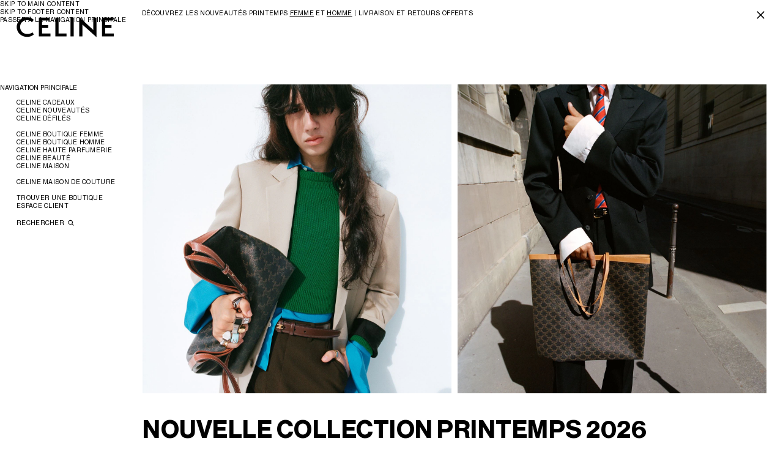

--- FILE ---
content_type: text/html;charset=utf-8
request_url: https://www.celine.com/fr-lu/home
body_size: 30874
content:
<!DOCTYPE html><html lang="fr" data-behavior="detectTab" class="js intersectionObserver flashbanner-open" data-page-type="Homepage" style="--vh: 32.4px; --headerH: 108px; --styled-scrollbar-width: 0px; --scrollbar-width: 0px; --flashBannerH: 49px;"><head>
<meta charset="UTF-8"/>
<meta name="viewport" content="width=device-width, initial-scale=1, maximum-scale=1, user-scalable=0"/>

<meta http-equiv="x-ua-compatible" content="ie=edge"/>
<meta name="msapplication-tap-highlight" content="no"/>










    
        <link rel="alternate" href="https://www.celine.com/en-sg/home" hreflang="en-sg"/>
    

    
        <link rel="alternate" href="https://www.celine.com/zht-tw/home" hreflang="zh-tw"/>
    

    
        <link rel="alternate" href="https://www.celine.com/en-tw/home" hreflang="en-tw"/>
    

    
        <link rel="alternate" href="https://www.celine.com/en-us/home" hreflang="en-us"/>
    

    
        <link rel="alternate" href="https://www.celine.com/en-int/home" hreflang="x-default"/>
    

    
        <link rel="alternate" href="https://www.celine.com/en-nz/home" hreflang="en-nz"/>
    

    
        <link rel="alternate" href="https://www.celine.com/en-vn/home" hreflang="en-vn"/>
    

    
        <link rel="alternate" href="https://www.celine.com/en-kh/home" hreflang="en-kh"/>
    

    
        <link rel="alternate" href="https://www.celine.com/en-pk/home" hreflang="en-pk"/>
    

    
        <link rel="alternate" href="https://www.celine.com/en-mn/home" hreflang="en-mn"/>
    

    
        <link rel="alternate" href="https://www.celine.com/en-in/home" hreflang="en-in"/>
    

    
        <link rel="alternate" href="https://www.celine.com/en-la/home" hreflang="en-la"/>
    

    
        <link rel="alternate" href="https://www.celine.com/en-id/home" hreflang="en-id"/>
    

    
        <link rel="alternate" href="https://www.celine.com/en-my/home" hreflang="en-my"/>
    

    
        <link rel="alternate" href="https://www.celine.com/en-ph/home" hreflang="en-ph"/>
    

    
        <link rel="alternate" href="https://www.celine.com/en-ee/home" hreflang="en-ee"/>
    

    
        <link rel="alternate" href="https://www.celine.com/en-fi/home" hreflang="en-fi"/>
    

    
        <link rel="alternate" href="https://www.celine.com/en-il/home" hreflang="en-il"/>
    

    
        <link rel="alternate" href="https://www.celine.com/en-az/home" hreflang="en-az"/>
    

    
        <link rel="alternate" href="https://www.celine.com/en-ng/home" hreflang="en-ng"/>
    

    
        <link rel="alternate" href="https://www.celine.com/en-rs/home" hreflang="en-rs"/>
    

    
        <link rel="alternate" href="https://www.celine.com/fr-ma/home" hreflang="fr-ma"/>
    

    
        <link rel="alternate" href="https://www.celine.com/en-bg/home" hreflang="en-bg"/>
    

    
        <link rel="alternate" href="https://www.celine.com/fr-dz/home" hreflang="fr-dz"/>
    

    
        <link rel="alternate" href="https://www.celine.com/en-za/home" hreflang="en-za"/>
    

    
        <link rel="alternate" href="https://www.celine.com/en-kz/home" hreflang="en-kz"/>
    

    
        <link rel="alternate" href="https://www.celine.com/en-cy/home" hreflang="en-cy"/>
    

    
        <link rel="alternate" href="https://www.celine.com/en-ge/home" hreflang="en-ge"/>
    

    
        <link rel="alternate" href="https://www.celine.com/en-eg/home" hreflang="en-eg"/>
    

    
        <link rel="alternate" href="https://www.celine.com/fr-lb/home" hreflang="fr-lb"/>
    

    
        <link rel="alternate" href="https://www.celine.com/en-hr/home" hreflang="en-hr"/>
    

    
        <link rel="alternate" href="https://www.celine.com/fr-tn/home" hreflang="fr-tn"/>
    

    
        <link rel="alternate" href="https://www.celine.com/en-hu/home" hreflang="en-hu"/>
    

    
        <link rel="alternate" href="https://www.celine.com/ko-kr/home" hreflang="ko-kr"/>
    

    
        <link rel="alternate" href="https://www.celine.com/en-no/home" hreflang="en-no"/>
    

    
        <link rel="alternate" href="https://www.celine.com/en-pl/home" hreflang="en-pl"/>
    

    
        <link rel="alternate" href="https://www.celine.com/en-ro/home" hreflang="en-ro"/>
    

    
        <link rel="alternate" href="https://www.celine.com/es-mx/home" hreflang="es-mx"/>
    

    
        <link rel="alternate" href="https://www.celine.com/es-ec/home" hreflang="es-ec"/>
    

    
        <link rel="alternate" href="https://www.celine.com/es-cl/home" hreflang="es-cl"/>
    

    
        <link rel="alternate" href="https://www.celine.com/pt-br/home" hreflang="pt-br"/>
    

    
        <link rel="alternate" href="https://www.celine.com/es-pr/home" hreflang="es-pr"/>
    

    
        <link rel="alternate" href="https://www.celine.com/es-do/home" hreflang="es-do"/>
    

    
        <link rel="alternate" href="https://www.celine.com/es-ar/home" hreflang="es-ar"/>
    

    
        <link rel="alternate" href="https://www.celine.com/es-co/home" hreflang="es-co"/>
    

    
        <link rel="alternate" href="https://www.celine.com/es-pe/home" hreflang="es-pe"/>
    

    
        <link rel="alternate" href="https://www.celine.com/en-gr/home" hreflang="en-gr"/>
    

    
        <link rel="alternate" href="https://www.celine.com/en-lt/home" hreflang="en-lt"/>
    

    
        <link rel="alternate" href="https://www.celine.com/en-lv/home" hreflang="en-lv"/>
    

    
        <link rel="alternate" href="https://www.celine.com/en-mt/home" hreflang="en-mt"/>
    

    
        <link rel="alternate" href="https://www.celine.com/pt-pt/home" hreflang="pt-pt"/>
    

    
        <link rel="alternate" href="https://www.celine.com/en-si/home" hreflang="en-si"/>
    

    
        <link rel="alternate" href="https://www.celine.com/en-sk/home" hreflang="en-sk"/>
    

    
        <link rel="alternate" href="https://www.celine.com/th-th/home" hreflang="th-th"/>
    

    
        <link rel="alternate" href="https://www.celine.com/en-th/home" hreflang="en-th"/>
    

    
        <link rel="alternate" href="https://www.celine.com/en-ca/home" hreflang="en-ca"/>
    

    
        <link rel="alternate" href="https://www.celine.com/fr-ca/home" hreflang="fr-ca"/>
    

    
        <link rel="alternate" href="https://www.celine.com/en-ae/home" hreflang="en-ae"/>
    

    
        <link rel="alternate" href="https://www.celine.com/de-at/home" hreflang="de-at"/>
    

    
        <link rel="alternate" href="https://www.celine.com/en-be/home" hreflang="en-be"/>
    

    
        <link rel="alternate" href="https://www.celine.com/fr-be/home" hreflang="fr-be"/>
    

    
        <link rel="alternate" href="https://www.celine.com/en-bh/home" hreflang="en-bh"/>
    

    
        <link rel="alternate" href="https://www.celine.com/fr-ch/home" hreflang="fr-ch"/>
    

    
        <link rel="alternate" href="https://www.celine.com/it-ch/home" hreflang="it-ch"/>
    

    
        <link rel="alternate" href="https://www.celine.com/de-ch/home" hreflang="de-ch"/>
    

    
        <link rel="alternate" href="https://www.celine.com/en-cz/home" hreflang="en-cz"/>
    

    
        <link rel="alternate" href="https://www.celine.com/de-de/home" hreflang="de-de"/>
    

    
        <link rel="alternate" href="https://www.celine.com/en-dk/home" hreflang="en-dk"/>
    

    
        <link rel="alternate" href="https://www.celine.com/es-es/home" hreflang="es-es"/>
    

    
        <link rel="alternate" href="https://www.celine.com/fr-fr/home" hreflang="fr-fr"/>
    

    
        <link rel="alternate" href="https://www.celine.com/en-gb/home" hreflang="en-gb"/>
    

    
        <link rel="alternate" href="https://www.celine.com/en-hk/home" hreflang="en-hk"/>
    

    
        <link rel="alternate" href="https://www.celine.com/zhs-hk/home" hreflang="zh-hans-hk"/>
    

    
        <link rel="alternate" href="https://www.celine.com/zht-hk/home" hreflang="zh-hant-hk"/>
    

    
        <link rel="alternate" href="https://www.celine.com/en-ie/home" hreflang="en-ie"/>
    

    
        <link rel="alternate" href="https://www.celine.com/it-it/home" hreflang="it-it"/>
    

    
        <link rel="alternate" href="https://www.celine.com/en-kw/home" hreflang="en-kw"/>
    

    
        <link rel="alternate" href="https://www.celine.com/en-lu/home" hreflang="en-lu"/>
    

    
        <link rel="alternate" href="https://www.celine.com/fr-lu/home" hreflang="fr-lu"/>
    

    
        <link rel="alternate" href="https://www.celine.com/zht-mo/home" hreflang="zh-hant-mo"/>
    

    
        <link rel="alternate" href="https://www.celine.com/en-mo/home" hreflang="en-mo"/>
    

    
        <link rel="alternate" href="https://www.celine.com/zhs-mo/home" hreflang="zh-hans-mo"/>
    

    
        <link rel="alternate" href="https://www.celine.com/en-nl/home" hreflang="en-nl"/>
    

    
        <link rel="alternate" href="https://www.celine.com/en-qa/home" hreflang="en-qa"/>
    

    
        <link rel="alternate" href="https://www.celine.com/en-sa/home" hreflang="en-sa"/>
    

    
        <link rel="alternate" href="https://www.celine.com/en-se/home" hreflang="en-se"/>
    

    
        <link rel="alternate" href="https://www.celine.com/ja-jp/home" hreflang="ja-jp"/>
    

    
        <link rel="alternate" href="https://www.celine.com/en-au/home" hreflang="en-au"/>
    






    
    
    
            
                <meta name="celine-monitoring" content="f9477c051e70a8e3ea49f7cd21d09682"/>
            
        
    

    
    
        <title>BOUTIQUE EN LIGNE OFFICIELLE LUXEMBOURG | CELINE</title>
    
    <meta name="description" content="Site Officiel CELINE Luxembourg. Explorer et Acheter en ligne les dernières collections CELINE : prêt-à-porter, sacs à main, portefeuille, chaussures, bijoux et lunettes."/>
    <meta name="keywords" content="CELINE"/>


<meta name="theme-color" content="#ffffff"/>


    <meta name="google-site-verification" content="3zxkEwNsGHHCRdRmce2Wn0Net_JLwIy4kPLnJEgD_dE"/>



    <meta name="facebook-domain-verification" content="8lgth7scdcxpdkhd1vywv2hgid6j6r"/>



    <link rel="canonical" href="https://www.celine.com/fr-lu/home"/>





<link rel="icon" href="/on/demandware.static/Sites-CELINE_LU-Site/-/default/dwb74d41c8/images/favicons/favicon.svg"/>
<link rel="mask-icon" href="/on/demandware.static/Sites-CELINE_LU-Site/-/default/dw09d074ad/images/favicons/mask-icon.svg" color="#000000"/>
<link rel="apple-touch-icon" href="/on/demandware.static/Sites-CELINE_LU-Site/-/default/dw590c88df/images/favicons/apple-touch-icon.png"/>
<link rel="manifest" href="/on/demandware.static/Sites-CELINE_LU-Site/-/default/dwc76a3063/images/favicons/site.webmanifest"/>









    
    
        
        
        








  
    <meta datalayer="[{&#34;loginStatus&#34;:&#34;Not logged&#34;,&#34;userId&#34;:&#34;&#34;,&#34;hashedEmail&#34;:&#34;&#34;,&#34;pageTopCategory&#34;:&#34;Home&#34;,&#34;pageMidCategory&#34;:&#34;&#34;,&#34;pageSubCategory&#34;:&#34;&#34;,&#34;pageSubSubCategory&#34;:&#34;&#34;,&#34;country&#34;:&#34;LU&#34;,&#34;language&#34;:&#34;fr&#34;,&#34;clientStatus&#34;:&#34;Not client&#34;,&#34;pageType&#34;:&#34;Home&#34;,&#34;currencyCode&#34;:&#34;EUR&#34;},{&#34;gtm.start&#34;:1768761000000,&#34;event&#34;:&#34;gtm.js&#34;,&#34;gtm.uniqueEventId&#34;:3},{&#34;event&#34;:&#34;gtm.dom&#34;,&#34;gtm.uniqueEventId&#34;:82},{&#34;event&#34;:&#34;gtm.load&#34;,&#34;gtm.uniqueEventId&#34;:98}]"/><meta SW-ID="0" SW-UA="Mozilla/5.0 (Macintosh; Intel Mac OS X 10_15_7) AppleWebKit/537.36 (KHTML, like Gecko) Chrome/131.0.0.0 Safari/537.36; ClaudeBot/1.0; +claudebot@anthropic.com)"/></head><body class="celine_lu" data-country-code="LU"><input type="hidden" value="false" id="customerIsLoggedIn"/>
  

  
    <input type="hidden" value="false" id="customerIsRegistration"/>
  

  
    <input type="hidden" value="Regular" id="loginType"/>
  

  
    <input type="hidden" value="Account" id="customerIsLoggedInRegistrationFrom"/>
  

  

  



    
















<!-- COREMEDIA HEAD -->






<link href="https://www.celine.com/p/cms/resource/sites/celine%20ecom/no_country/french/navigation/02_celine%20collections/22_women&#39;s%20summer%202023/campaign%20video/mokeCss-1251062-4.css" rel="stylesheet"/>

  <meta name="coremedia_content_id" content="9664"/>


<!-- END COREMEDIA HEAD -->






<style>
    
    @font-face {
        font-family: "Neue Haas Grotesk Display fallback";
        font-weight: 700;
        size-adjust: 98%;
        src: local("Arial Bold");
    }
    @font-face {
        font-family: "Neue Haas Grotesk Text fallback";
        font-weight: 700;
        size-adjust: 103%;
        src: local("Arial Bold");
    }
    @font-face {
        font-family: "Neue Haas Grotesk Text fallback";
        font-weight: 400;
        size-adjust: 102%;
        src: local("Arial");
    }
    
    @font-face {
        font-family: "Neue Haas Grotesk Display";
        font-display: swap;
        font-weight: 700;
        font-style: normal;
        src: url("/on/demandware.static/Sites-CELINE_LU-Site/-/default/dw87fa38af/fonts/NHaasGroteskDSPro-75Bd.woff2") format("woff2"), url("/on/demandware.static/Sites-CELINE_LU-Site/-/default/dwaebecd55/fonts/NHaasGroteskDSPro-75Bd.woff") format("woff");
    }
    @font-face {
        font-family: "Neue Haas Grotesk Text";
        font-display: swap;
        font-weight: 700;
        font-style: normal;
        src: url("/on/demandware.static/Sites-CELINE_LU-Site/-/default/dwaadab41b/fonts/NHaasGroteskTXPro-75Bd.woff2") format("woff2"), url("/on/demandware.static/Sites-CELINE_LU-Site/-/default/dwb2217a44/fonts/NHaasGroteskTXPro-75Bd.woff") format("woff");
    }
    @font-face {
        font-family: "Neue Haas Grotesk Text";
        font-display: swap;
        font-weight: 400;
        font-style: normal;
        src: url("/on/demandware.static/Sites-CELINE_LU-Site/-/default/dw76f74f6f/fonts/NHaasGroteskTXPro-55Rg.woff2") format("woff2"), url("/on/demandware.static/Sites-CELINE_LU-Site/-/default/dwb12b454c/fonts/NHaasGroteskTXPro-55Rg.woff") format("woff");
    }
</style>




<link rel="stylesheet" href="/on/demandware.static/Sites-CELINE_LU-Site/-/fr_LU/v1768571104653/css/celine-commons.css"/>




<!-- OneTrust Cookies Consent Notice start -->


<!-- OneTrust Cookies Consent Notice end -->






    
















    





<!-- Demandware Apple Pay -->

<style type="text/css">ISAPPLEPAY{display:inline}.dw-apple-pay-button,.dw-apple-pay-button:hover,.dw-apple-pay-button:active{background-color:black;background-image:-webkit-named-image(apple-pay-logo-white);background-position:50% 50%;background-repeat:no-repeat;background-size:75% 60%;border-radius:5px;border:1px solid black;box-sizing:border-box;margin:5px auto;min-height:30px;min-width:100px;padding:0}
.dw-apple-pay-button:after{content:'Apple Pay';visibility:hidden}.dw-apple-pay-button.dw-apple-pay-logo-white{background-color:white;border-color:white;background-image:-webkit-named-image(apple-pay-logo-black);color:black}.dw-apple-pay-button.dw-apple-pay-logo-white.dw-apple-pay-border{border-color:black}</style>


   <script type="application/ld+json">
        {"@context":"http://schema.org","@graph":[{"@context":"http://schema.org","@type":"WebSite","name":"CELINE","alternateName":"CELINE","url":"https://www.celine.com/fr-lu/","PotentialAction":{"@type":"SearchAction","target":"https://www.celine.com/fr-lu/search?q={query}","query-input":"required name=query"}},{"@context":"http://schema.org","@type":"Organization","url":"https://www.celine.com/fr-lu/","name":"CELINE","alternateName":"CELINE","logo":"https://www.celine.com/on/demandware.static/Sites-CELINE_LU-Site/-/default/dwe19f0b45/images/logo.svg"}]}
    </script>






                              

<ul class="f-body m-skip-nav" aria-hidden="false">
    <li>
        <a href="#content" class="a-btn a-btn--as-link a11y a11y--focussable">Skip to main content</a>
    </li>
    <li>
        <a href="#goToFooter" class="a-btn a-btn--as-link a11y a11y--focussable">Skip to footer content</a>
    </li>
    <li class="m-skip-nav__main-nav">
        <a href="#mainNavigation" class="a-btn a-btn--as-link a11y a11y--focussable">PASSER À LA NAVIGATION PRINCIPALE</a>
    </li>
</ul>


<div class="layout a17-grid-wrapper page" data-action="Home-Show" data-querystring="">


<div class="m-flash-banner-wrapper m-flash-banner-wrapper--fixed" data-behavior="mFlashBanner" style="height: 49px;">

	 


	





























    
        
            
            
            
                <!-- Display banner for eligible clients or other cases -->
                <div role="region" class="m-flash-banner" aria-label="null" data-mflashbanner-id="header_banner_SP26nouvelle_collection_26122025">
                    <div class="m-flash-banner__inner" data-mflashbanner-inner="">
                        <div class="m-flash-banner__text a-text f-body">
                            <div class="content">
                                <p>DÉCOUVREZ LES NOUVEAUTÉS PRINTEMPS <a href="https://www.celine.com/fr-lu/celine-nouveautes/nouvelle-collection-femme/?nav=H001">FEMME</a> ET <a href="https://www.celine.com/fr-lu/celine-nouveautes/nouvelle-collection-homme/?nav=H002">HOMME</a> | LIVRAISON ET RETOURS OFFERTS</p>
                            </div>
                        </div>
                        <div class="m-flash-banner__btn">
                            <button type="button" class="a-btn a-btn--as-link" aria-label="a11y.close.label" data-mflashbanner-btn=""></button>
                        </div>
                    </div>
                </div>
            
        
    



 
	
</div>
































<header id="header">
    <div class="g-header-logo">
        <h1>
        <a href="/fr-lu/home" title="CELINE | PAGE D&#39;ACCUEIL" class="a-logo" data-gtm-category="navigation" data-gtm-action="home" data-gtm-location="header">
            <span class="a-logo__large">
                <svg viewBox="0 0 160 33" fill="none" xmlns="http://www.w3.org/2000/svg" aria-hidden="true" focusable="false">
                    <path fill-rule="evenodd" clip-rule="evenodd" d="M145.049 27.8634V18.6289H155.265V13.9113H145.049V6.59122H157.716V1.87202H139.819V32.5794H159.021V27.8634H145.049ZM130.671 33.7596L130.711 1.83221H125.481L125.563 22.0453L102.602 0.978516L102.561 32.5778H107.791L107.708 13.1388L130.671 33.7596ZM93.4045 32.5778L93.4077 1.83221H88.1792L88.1744 32.5778H93.4045ZM63.4607 32.5794H81.642V27.8634H68.6908V1.83221H63.4607V32.5794V32.5794ZM36.4128 32.5794H55.6164V27.8634H41.6429V18.6289H51.8566V13.9113H41.6429V6.59122H54.3093V1.87202H36.4128V32.5794ZM5.84821 17.0442C5.84821 11.1862 9.93437 5.85857 16.8795 5.85857C20.0666 5.85857 23.212 6.99736 25.3782 9.11248L28.1557 5.49225C27.1349 4.27224 23.212 1.14097 16.8795 1.14097C7.07374 1.14097 0.291748 8.54229 0.291748 17.1652C0.291748 25.992 7.44172 33.3121 17.4507 33.3121C21.8632 33.3121 25.5414 31.8898 28.3605 29.2045L25.9494 25.8279C24.7239 27.0496 21.5785 28.6359 17.6971 28.6359C10.7103 28.6359 5.84821 23.4707 5.84821 17.0442V17.0442Z" fill="#000"></path>
                </svg>
            </span>
            <span class="a-logo__mobile">
                <svg xmlns="http://www.w3.org/2000/svg" width="102" height="22" fill="none">
                    <path fill="#000" fill-rule="evenodd" d="M92.7024 17.5509v-6.0285h6.5419V8.44272h-6.5419V3.66406h8.1116V.583296H89.3531V20.6296H101.65v-3.0787h-8.9476ZM83.4946 21.4 83.5202.557302h-3.3493l.0522 13.195398L65.5194 0l-.0266 20.6285h3.3493l-.0532-12.69006L83.4946 21.4Zm-23.8654-.7715.002-20.071198h-3.3483l-.003 20.071198h3.3493Zm-19.1759.0011h11.6432v-3.0787h-8.2939V.557302h-3.3493V20.6296Zm-17.3215 0h12.298v-3.0787h-8.9487v-6.0285h6.5409V8.44272h-6.5409V3.66406h8.1116V.583296H23.1318V20.6296ZM3.55835 10.4879c0-3.82418 2.61676-7.30213 7.06445-7.30213 2.0409 0 4.0552.74342 5.4425 2.1242l1.7787-2.36334c-.6537-.79644-3.166-2.840576-7.2212-2.840576C4.34317.106054 0 4.93774 0 10.5669c0 5.7623 4.57882 10.5409 10.9886 10.5409 2.8257 0 5.1812-.9285 6.9865-2.6815l-1.544-2.2042c-.7848.7975-2.7991 1.833-5.2848 1.833-4.47427 0-7.58795-3.3718-7.58795-7.5672Z" clip-rule="evenodd"></path>
                </svg>
            </span>
            <span class="sr-only">CELINE</span>
        </a>
        </h1>
        <div class="g-header-mobile">
            
                


























<div class="minicart minicart--s-empty" data-action-url="/on/demandware.store/Sites-CELINE_LU-Site/fr_LU/Cart-MiniCartShow" data-gtm-category="navigation" data-gtm-action="cart" data-gtm-location="header">
    <a class="a-btn a-btn--as-link minicart-link a-cart a-cart--s-empty" href="https://www.celine.com/fr-lu/client/cart">
        <span class="a-cart__infos">
            PANIER (<span class="minicart-quantity a-cart__quantity">0</span>)
        </span>
    </a>
</div>

            
            <button type="button" class="a-search" aria-controls="search-panel" data-behavior="oSidePanelToggle" data-osidepaneltoggle-panel="search-panel" data-gtm-category="navigation" data-gtm-action="search" data-gtm-location="header">
                <span class="sr-only">RECHERCHER</span>
            </button>
            <button type="button" class="a-ham" aria-pressed="false" data-onavigation-mobilebtn="" aria-controls="main-navigation" data-gtm-category="navigation" data-gtm-action="burgermenu" data-gtm-location="header">
                <span class="a-ham__menu"></span>
                <span class="a-ham__close"></span>
                <span class="sr-only">NAVIGATION</span>
            </button>
        </div>
    </div>

    <nav aria-labelledby="g-header-label" class="g-header" id="main-navigation" data-behavior="oNavigation">
        <p class="sr-only" id="g-header-label">NAVIGATION PRINCIPALE</p>
        <div class="g-header__wrapper">
            
            

























<div id="navMenuTree" data-selected-item="">
    


























<div class="g-header__menu">
    <div class="g-header__main">
        <ul id="mainNavigation" class="f-body">
            
                
                




    
    
    
    

    
    
    
        
    
    
    

    
    
    
    

    
    
    
        
    
    
    
        
            <li class=" g-header__menu-space ">
                <a href="/fr-lu/celine-cadeaux/" class="a-btn a-btn--as-link" id="CV01" data-level="0" data-gtm-category="navigation" data-gtm-name="CELINE GIFTS" data-gtm-action="CV01" data-gtm-location="header" role="button" data-onavigation-link="" data-onavigation-expandablelink="" aria-expanded="false" aria-controls="section-CV01">CELINE CADEAUX</a>
                
                    <ul id="section-CV01" class="" role="region" aria-hidden="true" aria-labelledby="CV01" data-onavigation-section="" data-level="0" inert="">
                        


                        
                        




    
    
    
    

    
    
    
    
        
    
    
    
        
            <li class="">
                <a href="/fr-lu/celine-cadeaux/cadeaux-pour-elle/" class="a-btn a-btn--as-link" id="CVG01" data-level="1" data-gtm-category="navigation" data-gtm-name="GIFTS FOR HER" data-gtm-action="CVG01" data-gtm-location="header" data-onavigation-clickablelink="true" data-onavigation-link="">CADEAUX POUR ELLE</a>
                
            </li>
        
    

    
    
    
    

    
    
    
    
        
    
    
    
        
            <li class="">
                <a href="/fr-lu/celine-cadeaux/cadeaux-pour-lui/" class="a-btn a-btn--as-link" id="CVG02" data-level="1" data-gtm-category="navigation" data-gtm-name="GIFTS FOR HIM" data-gtm-action="CVG02" data-gtm-location="header" data-onavigation-clickablelink="true" data-onavigation-link="">CADEAUX POUR LUI</a>
                
            </li>
        
    

                    </ul>
                
            </li>
        
    

    
    
    
    

    
    
    
        
    
    
    
        
            <li class="">
                <a href="/fr-lu/celine-nouveautes/" class="a-btn a-btn--as-link" id="H01" data-level="0" data-gtm-category="navigation" data-gtm-name="CELINE NEW" data-gtm-action="H01" data-gtm-location="header" role="button" data-onavigation-link="" data-onavigation-expandablelink="" aria-expanded="false" aria-controls="section-H01">CELINE NOUVEAUTÉS</a>
                
                    <ul id="section-H01" class="" role="region" aria-hidden="true" aria-labelledby="H01" data-onavigation-section="" data-level="0" inert="">
                        


                        
                        




    
    
    
    

    
    
    
    
        
    
    
    
        
            <li class="">
                <a href="/fr-lu/cm/spring-26-highlights" class="a-btn a-btn--as-link" id="S27" data-level="1" data-gtm-category="navigation" data-gtm-name="SPRING 2026 HIGHLIGHTS" data-gtm-action="S27" data-gtm-location="header" data-onavigation-clickablelink="true" data-onavigation-link="">Editorial Printemps 2026</a>
                
            </li>
        
    

    
    
    
    

    
    
    
    
        
    
    
    
        
            <li class=" g-header__menu-space ">
                <a href="/fr-lu/celine-nouveautes/nouvelle-collection-femme/" class="a-btn a-btn--as-link" id="H001" data-level="1" data-gtm-category="navigation" data-gtm-name="NEW COLLECTION WOMEN" data-gtm-action="H001" data-gtm-location="header" data-onavigation-clickablelink="true" data-onavigation-link="">NOUVELLE COLLECTION FEMME</a>
                
            </li>
        
    

    
    
    
    

    
    
    
    
        
    
    
    
        
            <li class="">
                <a href="/fr-lu/celine-nouveautes/nouvelle-collection-homme/" class="a-btn a-btn--as-link" id="H002" data-level="1" data-gtm-category="navigation" data-gtm-name="NEW COLLECTION MEN" data-gtm-action="H002" data-gtm-location="header" data-onavigation-clickablelink="true" data-onavigation-link="">NOUVELLE COLLECTION HOMME</a>
                
            </li>
        
    

                    </ul>
                
            </li>
        
    

    
    
    
    

    
    
    
        
    
    
    
        
            <li class="">
                <a href="/fr-lu/celine-defiles/" class="a-btn a-btn--as-link" id="E25" data-level="0" data-gtm-category="navigation" data-gtm-name="CELINE SHOWS" data-gtm-action="E25" data-gtm-location="header" role="button" data-onavigation-link="" data-onavigation-expandablelink="" aria-expanded="false" aria-controls="section-E25">CELINE DÉFILÉS</a>
                
                    <ul id="section-E25" class="" role="region" aria-hidden="true" aria-labelledby="E25" data-onavigation-section="" data-level="0" inert="">
                        


                        
                        




    
    
    
    

    
    
    
    
        
    
    
    
        
            <li class="">
                <a href="/fr-lu/cm/fashion-show-summer-2026" class="a-btn a-btn--as-link" id="E27" data-level="1" data-gtm-category="navigation" data-gtm-name="SUMMER 2026" data-gtm-action="E27" data-gtm-location="header" data-onavigation-clickablelink="true" data-onavigation-link="">ÉTÉ 2026</a>
                
            </li>
        
    

    
    
    
    

    
    
    
    
        
    
    
    
        
            <li class="">
                <a href="/fr-lu/cm/fashion-show-spring-2026" class="a-btn a-btn--as-link" id="E26" data-level="1" data-gtm-category="navigation" data-gtm-name="SPRING 2026" data-gtm-action="E26" data-gtm-location="header" data-onavigation-clickablelink="true" data-onavigation-link="">PRINTEMPS 2026</a>
                
            </li>
        
    

                    </ul>
                
            </li>
        
    

    
    
    
    

    
    
    
        
    
    
    
        
            <li class=" g-header__menu-space ">
                <a href="/fr-lu/celine-boutique-femme/" class="a-btn a-btn--as-link" id="A01" data-level="0" data-gtm-category="navigation" data-gtm-name="CELINE SHOP WOMEN" data-gtm-action="A01" data-gtm-location="header" role="button" data-onavigation-link="" data-onavigation-expandablelink="" aria-expanded="false" aria-controls="section-A01">CELINE BOUTIQUE FEMME</a>
                
                    <ul id="section-A01" class="" role="region" aria-hidden="true" aria-labelledby="A01" data-onavigation-section="" data-level="0" inert="">
                        


                        
                        




    
    
    
    

    
    
    
        
    
    
    
        
            <li class=" g-header__menu-space ">
                <a href="/fr-lu/celine-boutique-femme/sacs/" class="a-btn a-btn--as-link" id="A003" data-level="1" data-gtm-category="navigation" data-gtm-name="HANDBAGS" data-gtm-action="A003" data-gtm-location="header" role="button" data-onavigation-link="" data-onavigation-expandablelink="" aria-expanded="false" aria-controls="section-A003">SACS</a>
                
                    <ul id="section-A003" class="" role="region" aria-hidden="true" aria-labelledby="A003" data-onavigation-section="" data-level="1" inert="">
                        


                        
                        




    
    
    
    

    
    
    
    
        
    
    
    
        
            <li class=" g-header__menu-space ">
                <a href="/fr-lu/celine-boutique-femme/sacs/" class="a-btn a-btn--as-link" id="A003-VIEW-ALL" data-level="2" data-gtm-category="navigation" data-gtm-name="VIEW ALL" data-gtm-action="A003-VIEW-ALL" data-gtm-location="header" data-onavigation-clickablelink="true" data-onavigation-link="">TOUT VOIR</a>
                
            </li>
        
    

    
    
    
    

    
    
    
    
        
    
    
    
        
            <li class=" g-header__menu-space ">
                <a href="/fr-lu/celine-boutique-femme/sacs/nouveautes/" class="a-btn a-btn--as-link" id="A0301" data-level="2" data-gtm-category="navigation" data-gtm-name="NEW" data-gtm-action="A0301" data-gtm-location="header" data-onavigation-clickablelink="true" data-onavigation-link="">NOUVEAUTÉS</a>
                
            </li>
        
    

    
    
    
    

    
    
    
    
        
    
    
    
        
            <li class="">
                <a href="/fr-lu/celine-boutique-femme/sacs/new-luggage/" class="a-btn a-btn--as-link" id="A00020" data-level="2" data-gtm-category="navigation" data-gtm-name="NEW LUGGAGE" data-gtm-action="A00020" data-gtm-location="header" data-onavigation-clickablelink="true" data-onavigation-link="">NEW LUGGAGE</a>
                
            </li>
        
    

    
    
    
    

    
    
    
    
        
    
    
    
        
            <li class="">
                <a href="/fr-lu/celine-boutique-femme/sacs/soft-triomphe/" class="a-btn a-btn--as-link" id="A0351" data-level="2" data-gtm-category="navigation" data-gtm-name="SOFT TRIOMPHE" data-gtm-action="A0351" data-gtm-location="header" data-onavigation-clickablelink="true" data-onavigation-link="">SOFT TRIOMPHE</a>
                
            </li>
        
    

    
    
    
    

    
    
    
    
        
    
    
    
        
            <li class="">
                <a href="/fr-lu/celine-boutique-femme/sacs/triomphe/" class="a-btn a-btn--as-link" id="A0303" data-level="2" data-gtm-category="navigation" data-gtm-name="TRIOMPHE" data-gtm-action="A0303" data-gtm-location="header" data-onavigation-clickablelink="true" data-onavigation-link="">TRIOMPHE</a>
                
            </li>
        
    

    
    
    
    

    
    
    
    
        
    
    
    
        
            <li class="">
                <a href="/fr-lu/celine-boutique-femme/sacs/toile-triomphe/" class="a-btn a-btn--as-link" id="A0311" data-level="2" data-gtm-category="navigation" data-gtm-name="TRIOMPHE CANVAS" data-gtm-action="A0311" data-gtm-location="header" data-onavigation-clickablelink="true" data-onavigation-link="">TOILE TRIOMPHE</a>
                
            </li>
        
    

    
    
    
    

    
    
    
    
        
    
    
    
        
            <li class="">
                <a href="/fr-lu/celine-boutique-femme/sacs/nino/" class="a-btn a-btn--as-link" id="A0313" data-level="2" data-gtm-category="navigation" data-gtm-name="NINO" data-gtm-action="A0313" data-gtm-location="header" data-onavigation-clickablelink="true" data-onavigation-link="">NINO</a>
                
            </li>
        
    

    
    
    
    

    
    
    
    
        
    
    
    
        
            <li class="">
                <a href="/fr-lu/celine-boutique-femme/sacs/lulu/" class="a-btn a-btn--as-link" id="A00350" data-level="2" data-gtm-category="navigation" data-gtm-name="LULU" data-gtm-action="A00350" data-gtm-location="header" data-onavigation-clickablelink="true" data-onavigation-link="">LULU</a>
                
            </li>
        
    

    
    
    
    

    
    
    
    
        
    
    
    
        
            <li class="">
                <a href="/fr-lu/celine-boutique-femme/sacs/camille/" class="a-btn a-btn--as-link" id="A0314" data-level="2" data-gtm-category="navigation" data-gtm-name="CAMILLE" data-gtm-action="A0314" data-gtm-location="header" data-onavigation-clickablelink="true" data-onavigation-link="">CAMILLE</a>
                
            </li>
        
    

    
    
    
    

    
    
    
    
        
    
    
    
        
            <li class="">
                <a href="/fr-lu/celine-boutique-femme/sacs/louise/" class="a-btn a-btn--as-link" id="A0315" data-level="2" data-gtm-category="navigation" data-gtm-name="LOUISE" data-gtm-action="A0315" data-gtm-location="header" data-onavigation-clickablelink="true" data-onavigation-link="">LOUISE</a>
                
            </li>
        
    

    
    
    
    

    
    
    
    
        
    
    
    
        
            <li class="">
                <a href="/fr-lu/celine-boutique-femme/sacs/16/" class="a-btn a-btn--as-link" id="A0302" data-level="2" data-gtm-category="navigation" data-gtm-name="16" data-gtm-action="A0302" data-gtm-location="header" data-onavigation-clickablelink="true" data-onavigation-link="">16</a>
                
            </li>
        
    

    
    
    
    

    
    
    
    
        
    
    
    
        
            <li class="">
                <a href="/fr-lu/celine-boutique-femme/sacs/classic-panier/" class="a-btn a-btn--as-link" id="A0322" data-level="2" data-gtm-category="navigation" data-gtm-name="CLASSIC PANIER" data-gtm-action="A0322" data-gtm-location="header" data-onavigation-clickablelink="true" data-onavigation-link="">CLASSIC PANIER</a>
                
            </li>
        
    

    
    
    
    

    
    
    
    
        
    
    
    
        
            <li class="">
                <a href="/fr-lu/celine-boutique-femme/sacs/autres-lignes/" class="a-btn a-btn--as-link" id="A0308" data-level="2" data-gtm-category="navigation" data-gtm-name="MORE LINES" data-gtm-action="A0308" data-gtm-location="header" data-onavigation-clickablelink="true" data-onavigation-link="">AUTRES LIGNES</a>
                
            </li>
        
    

    
    
    
    

    
    
    
    
        
    
    
    
        
            <li class=" g-header__menu-space ">
                <a href="/fr-lu/celine-boutique-femme/sacs/sacs-bandoulieres/" class="a-btn a-btn--as-link" id="A0331" data-level="2" data-gtm-category="navigation" data-gtm-name="CROSS-BODY BAGS" data-gtm-action="A0331" data-gtm-location="header" data-onavigation-clickablelink="true" data-onavigation-link="">SACS BANDOULIÈRES</a>
                
            </li>
        
    

    
    
    
    

    
    
    
    
        
    
    
    
        
            <li class="">
                <a href="/fr-lu/celine-boutique-femme/sacs/sacs-a-lepaule/" class="a-btn a-btn--as-link" id="A0332" data-level="2" data-gtm-category="navigation" data-gtm-name="SHOULDER BAGS" data-gtm-action="A0332" data-gtm-location="header" data-onavigation-clickablelink="true" data-onavigation-link="">SACS À L&#39;ÉPAULE</a>
                
            </li>
        
    

    
    
    
    

    
    
    
    
        
    
    
    
        
            <li class="">
                <a href="/fr-lu/celine-boutique-femme/sacs/sacs-a-main/" class="a-btn a-btn--as-link" id="A0334" data-level="2" data-gtm-category="navigation" data-gtm-name="TOP-HANDLE BAGS" data-gtm-action="A0334" data-gtm-location="header" data-onavigation-clickablelink="true" data-onavigation-link="">SACS À MAIN</a>
                
            </li>
        
    

    
    
    
    

    
    
    
    
        
    
    
    
        
            <li class="last-visible">
                <a href="/fr-lu/celine-boutique-femme/sacs/sacs-hobo-et-cabas/" class="a-btn a-btn--as-link" id="A0335" data-level="2" data-gtm-category="navigation" data-gtm-name="HOBO AND TOTE BAGS" data-gtm-action="A0335" data-gtm-location="header" data-onavigation-clickablelink="true" data-onavigation-link="">SACS HOBO ET CABAS</a>
                
            </li>
        
    

                    </ul>
                
            </li>
        
    

    
    
    
    

    
    
    
        
    
    
    
        
            <li class="">
                <a href="/fr-lu/celine-boutique-femme/mini-sacs/" class="a-btn a-btn--as-link" id="A0321" data-level="1" data-gtm-category="navigation" data-gtm-name="MINI BAGS" data-gtm-action="A0321" data-gtm-location="header" role="button" data-onavigation-link="" data-onavigation-expandablelink="" aria-expanded="false" aria-controls="section-A0321">MINI SACS</a>
                
                    <ul id="section-A0321" class="" role="region" aria-hidden="true" aria-labelledby="A0321" data-onavigation-section="" data-level="1" inert="">
                        


                        
                        




    
    
    
    

    
    
    
    
        
    
    
    
        
            <li class=" g-header__menu-space ">
                <a href="/fr-lu/celine-boutique-femme/mini-sacs/" class="a-btn a-btn--as-link" id="A0321-VIEW-ALL" data-level="2" data-gtm-category="navigation" data-gtm-name="VIEW ALL" data-gtm-action="A0321-VIEW-ALL" data-gtm-location="header" data-onavigation-clickablelink="true" data-onavigation-link="">TOUT VOIR</a>
                
            </li>
        
    

    
    
    
    

    
    
    
    
        
    
    
    
        
            <li class=" g-header__menu-space ">
                <a href="/fr-lu/celine-boutique-femme/mini-sacs/nouveautes/" class="a-btn a-btn--as-link" id="A00320" data-level="2" data-gtm-category="navigation" data-gtm-name="NEW" data-gtm-action="A00320" data-gtm-location="header" data-onavigation-clickablelink="true" data-onavigation-link="">NOUVEAUTÉS</a>
                
            </li>
        
    

    
    
    
    

    
    
    
    
        
    
    
    
        
            <li class="">
                <a href="/fr-lu/celine-boutique-femme/mini-sacs/trio-flap/" class="a-btn a-btn--as-link" id="A00327" data-level="2" data-gtm-category="navigation" data-gtm-name="TRIO FLAP" data-gtm-action="A00327" data-gtm-location="header" data-onavigation-clickablelink="true" data-onavigation-link="">TRIO FLAP</a>
                
            </li>
        
    

    
    
    
    

    
    
    
    
        
    
    
    
        
            <li class="">
                <a href="/fr-lu/celine-boutique-femme/mini-sacs/toile-triomphe/" class="a-btn a-btn--as-link" id="A00325" data-level="2" data-gtm-category="navigation" data-gtm-name="TRIOMPHE CANVAS" data-gtm-action="A00325" data-gtm-location="header" data-onavigation-clickablelink="true" data-onavigation-link="">TOILE TRIOMPHE</a>
                
            </li>
        
    

    
    
    
    

    
    
    
    
        
    
    
    
        
            <li class="last-visible">
                <a href="/fr-lu/celine-boutique-femme/mini-sacs/autres-lignes/" class="a-btn a-btn--as-link" id="A00326" data-level="2" data-gtm-category="navigation" data-gtm-name="MORE LINES" data-gtm-action="A00326" data-gtm-location="header" data-onavigation-clickablelink="true" data-onavigation-link="">AUTRES LIGNES</a>
                
            </li>
        
    

                    </ul>
                
            </li>
        
    

    
    
    
    

    
    
    
        
    
    
    
        
            <li class="">
                <a href="/fr-lu/celine-boutique-femme/petite-maroquinerie/" class="a-btn a-btn--as-link" id="A004" data-level="1" data-gtm-category="navigation" data-gtm-name="SMALL LEATHER GOODS" data-gtm-action="A004" data-gtm-location="header" role="button" data-onavigation-link="" data-onavigation-expandablelink="" aria-expanded="false" aria-controls="section-A004">PETITE MAROQUINERIE</a>
                
                    <ul id="section-A004" class="" role="region" aria-hidden="true" aria-labelledby="A004" data-onavigation-section="" data-level="1" inert="">
                        


                        
                        




    
    
    
    

    
    
    
    
        
    
    
    
        
            <li class=" g-header__menu-space ">
                <a href="/fr-lu/celine-boutique-femme/petite-maroquinerie/" class="a-btn a-btn--as-link" id="A004-VIEW-ALL" data-level="2" data-gtm-category="navigation" data-gtm-name="VIEW ALL" data-gtm-action="A004-VIEW-ALL" data-gtm-location="header" data-onavigation-clickablelink="true" data-onavigation-link="">TOUT VOIR</a>
                
            </li>
        
    

    
    
    
    

    
    
    
    
        
    
    
    
        
            <li class=" g-header__menu-space ">
                <a href="/fr-lu/celine-boutique-femme/petite-maroquinerie/nouveautes/" class="a-btn a-btn--as-link" id="A0045" data-level="2" data-gtm-category="navigation" data-gtm-name="NEW" data-gtm-action="A0045" data-gtm-location="header" data-onavigation-clickablelink="true" data-onavigation-link="">NOUVEAUTÉS</a>
                
            </li>
        
    

    
    
    
    

    
    
    
    
        
    
    
    
        
            <li class="">
                <a href="/fr-lu/celine-boutique-femme/petite-maroquinerie/portefeuilles/" class="a-btn a-btn--as-link" id="A00424" data-level="2" data-gtm-category="navigation" data-gtm-name="WALLETS" data-gtm-action="A00424" data-gtm-location="header" data-onavigation-clickablelink="true" data-onavigation-link="">PORTEFEUILLES</a>
                
            </li>
        
    

    
    
    
    

    
    
    
    
        
    
    
    
        
            <li class="">
                <a href="/fr-lu/celine-boutique-femme/petite-maroquinerie/porte-cartes-et-porte-monnaie/" class="a-btn a-btn--as-link" id="A002112" data-level="2" data-gtm-category="navigation" data-gtm-name="COIN AND CARD HOLDERS" data-gtm-action="A002112" data-gtm-location="header" data-onavigation-clickablelink="true" data-onavigation-link="">PORTE-CARTES ET PORTE-MONNAIE</a>
                
            </li>
        
    

    
    
    
    

    
    
    
    
        
    
    
    
        
            <li class="">
                <a href="/fr-lu/celine-boutique-femme/petite-maroquinerie/pochettes-et-accessoires-technologiques/" class="a-btn a-btn--as-link" id="A00214" data-level="2" data-gtm-category="navigation" data-gtm-name="POUCHES AND TECH ACCESSORIES" data-gtm-action="A00214" data-gtm-location="header" data-onavigation-clickablelink="true" data-onavigation-link="">POCHETTES ET ACCESSOIRES TECHNOLOGIQUES</a>
                
            </li>
        
    

    
    
    
    

    
    
    
    
        
    
    
    
        
            <li class="last-visible">
                <a href="/fr-lu/celine-boutique-femme/petite-maroquinerie/pochettes-avec-chaine/" class="a-btn a-btn--as-link" id="A00215" data-level="2" data-gtm-category="navigation" data-gtm-name="WALLETS ON CHAIN" data-gtm-action="A00215" data-gtm-location="header" data-onavigation-clickablelink="true" data-onavigation-link="">POCHETTES AVEC CHAÎNE</a>
                
            </li>
        
    

                    </ul>
                
            </li>
        
    

    
    
    
    

    
    
    
        
    
    
    
        
            <li class="">
                <a href="/fr-lu/celine-boutique-femme/pret-a-porter/" class="a-btn a-btn--as-link" id="A001" data-level="1" data-gtm-category="navigation" data-gtm-name="READY TO WEAR" data-gtm-action="A001" data-gtm-location="header" role="button" data-onavigation-link="" data-onavigation-expandablelink="" aria-expanded="false" aria-controls="section-A001">PRÊT À PORTER</a>
                
                    <ul id="section-A001" class="" role="region" aria-hidden="true" aria-labelledby="A001" data-onavigation-section="" data-level="1" inert="">
                        


                        
                        




    
    
    
    

    
    
    
    
        
    
    
    
        
            <li class=" g-header__menu-space ">
                <a href="/fr-lu/celine-boutique-femme/pret-a-porter/" class="a-btn a-btn--as-link" id="A001-VIEW-ALL" data-level="2" data-gtm-category="navigation" data-gtm-name="VIEW ALL" data-gtm-action="A001-VIEW-ALL" data-gtm-location="header" data-onavigation-clickablelink="true" data-onavigation-link="">TOUT VOIR</a>
                
            </li>
        
    

    
    
    
    

    
    
    
    
        
    
    
    
        
            <li class=" g-header__menu-space ">
                <a href="/fr-lu/celine-boutique-femme/pret-a-porter/nouveautes/" class="a-btn a-btn--as-link" id="A0018" data-level="2" data-gtm-category="navigation" data-gtm-name="NEW" data-gtm-action="A0018" data-gtm-location="header" data-onavigation-clickablelink="true" data-onavigation-link="">NOUVEAUTÉS</a>
                
            </li>
        
    

    
    
    
    

    
    
    
    
        
    
    
    
        
            <li class="">
                <a href="/fr-lu/celine-boutique-femme/pret-a-porter/vestes/" class="a-btn a-btn--as-link" id="A0011" data-level="2" data-gtm-category="navigation" data-gtm-name="JACKETS" data-gtm-action="A0011" data-gtm-location="header" data-onavigation-clickablelink="true" data-onavigation-link="">VESTES</a>
                
            </li>
        
    

    
    
    
    

    
    
    
    
        
    
    
    
        
            <li class="">
                <a href="/fr-lu/celine-boutique-femme/pret-a-porter/manteaux/" class="a-btn a-btn--as-link" id="A0111" data-level="2" data-gtm-category="navigation" data-gtm-name="COATS" data-gtm-action="A0111" data-gtm-location="header" data-onavigation-clickablelink="true" data-onavigation-link="">MANTEAUX</a>
                
            </li>
        
    

    
    
    
    

    
    
    
    
        
    
    
    
        
            <li class="">
                <a href="/fr-lu/celine-boutique-femme/pret-a-porter/cuir-et-shearling/" class="a-btn a-btn--as-link" id="A0014" data-level="2" data-gtm-category="navigation" data-gtm-name="LEATHER AND SHEARLING" data-gtm-action="A0014" data-gtm-location="header" data-onavigation-clickablelink="true" data-onavigation-link="">CUIR ET SHEARLING</a>
                
            </li>
        
    

    
    
    
    

    
    
    
    
        
    
    
    
        
            <li class="">
                <a href="/fr-lu/celine-boutique-femme/pret-a-porter/mailles/" class="a-btn a-btn--as-link" id="A0015" data-level="2" data-gtm-category="navigation" data-gtm-name="KNITWEAR" data-gtm-action="A0015" data-gtm-location="header" data-onavigation-clickablelink="true" data-onavigation-link="">MAILLES</a>
                
            </li>
        
    

    
    
    
    

    
    
    
    
        
    
    
    
        
            <li class="">
                <a href="/fr-lu/celine-boutique-femme/pret-a-porter/robes-et-jupes/" class="a-btn a-btn--as-link" id="A0010" data-level="2" data-gtm-category="navigation" data-gtm-name="DRESSES AND SKIRTS" data-gtm-action="A0010" data-gtm-location="header" data-onavigation-clickablelink="true" data-onavigation-link="">ROBES ET JUPES</a>
                
            </li>
        
    

    
    
    
    

    
    
    
    
        
    
    
    
        
            <li class="">
                <a href="/fr-lu/celine-boutique-femme/pret-a-porter/chemises-et-hauts/" class="a-btn a-btn--as-link" id="A0012" data-level="2" data-gtm-category="navigation" data-gtm-name="SHIRTS AND TOPS" data-gtm-action="A0012" data-gtm-location="header" data-onavigation-clickablelink="true" data-onavigation-link="">CHEMISES ET HAUTS</a>
                
            </li>
        
    

    
    
    
    

    
    
    
    
        
    
    
    
        
            <li class="">
                <a href="/fr-lu/celine-boutique-femme/pret-a-porter/t-shirts-et-sweatshirts/" class="a-btn a-btn--as-link" id="A0017" data-level="2" data-gtm-category="navigation" data-gtm-name="T-SHIRTS AND SWEATSHIRTS" data-gtm-action="A0017" data-gtm-location="header" data-onavigation-clickablelink="true" data-onavigation-link="">T-SHIRTS ET SWEATSHIRTS</a>
                
            </li>
        
    

    
    
    
    

    
    
    
    
        
    
    
    
        
            <li class="">
                <a href="/fr-lu/celine-boutique-femme/pret-a-porter/pantalons-et-shorts/" class="a-btn a-btn--as-link" id="A0013" data-level="2" data-gtm-category="navigation" data-gtm-name="PANTS AND SHORTS" data-gtm-action="A0013" data-gtm-location="header" data-onavigation-clickablelink="true" data-onavigation-link="">PANTALONS ET SHORTS</a>
                
            </li>
        
    

    
    
    
    

    
    
    
    
        
    
    
    
        
            <li class="">
                <a href="/fr-lu/celine-boutique-femme/pret-a-porter/denim/" class="a-btn a-btn--as-link" id="A0016" data-level="2" data-gtm-category="navigation" data-gtm-name="DENIM" data-gtm-action="A0016" data-gtm-location="header" data-onavigation-clickablelink="true" data-onavigation-link="">DENIM</a>
                
            </li>
        
    

    
    
    
    

    
    
    
    
        
    
    
    
        
            <li class="last-visible">
                <a href="/fr-lu/celine-boutique-femme/pret-a-porter/maillots-de-bain-et-lingerie/" class="a-btn a-btn--as-link" id="A0019" data-level="2" data-gtm-category="navigation" data-gtm-name="SWIMWEAR AND LINGERIE" data-gtm-action="A0019" data-gtm-location="header" data-onavigation-clickablelink="true" data-onavigation-link="">MAILLOTS DE BAIN ET LINGERIE</a>
                
            </li>
        
    

                    </ul>
                
            </li>
        
    

    
    
    
    

    
    
    
        
    
    
    
        
            <li class="">
                <a href="/fr-lu/celine-boutique-femme/chaussures/" class="a-btn a-btn--as-link" id="A002" data-level="1" data-gtm-category="navigation" data-gtm-name="SHOES" data-gtm-action="A002" data-gtm-location="header" role="button" data-onavigation-link="" data-onavigation-expandablelink="" aria-expanded="false" aria-controls="section-A002">CHAUSSURES</a>
                
                    <ul id="section-A002" class="" role="region" aria-hidden="true" aria-labelledby="A002" data-onavigation-section="" data-level="1" inert="">
                        


                        
                        




    
    
    
    

    
    
    
    
        
    
    
    
        
            <li class=" g-header__menu-space ">
                <a href="/fr-lu/celine-boutique-femme/chaussures/" class="a-btn a-btn--as-link" id="A002-VIEW-ALL" data-level="2" data-gtm-category="navigation" data-gtm-name="VIEW ALL" data-gtm-action="A002-VIEW-ALL" data-gtm-location="header" data-onavigation-clickablelink="true" data-onavigation-link="">TOUT VOIR</a>
                
            </li>
        
    

    
    
    
    

    
    
    
    
        
    
    
    
        
            <li class=" g-header__menu-space ">
                <a href="/fr-lu/celine-boutique-femme/chaussures/nouveautes/" class="a-btn a-btn--as-link" id="A0025" data-level="2" data-gtm-category="navigation" data-gtm-name="NEW" data-gtm-action="A0025" data-gtm-location="header" data-onavigation-clickablelink="true" data-onavigation-link="">NOUVEAUTÉS</a>
                
            </li>
        
    

    
    
    
    

    
    
    
    
        
    
    
    
        
            <li class="">
                <a href="/fr-lu/celine-boutique-femme/chaussures/%EB%B6%80%EC%B8%A0-et-%EC%95%B5%ED%81%B4-%EB%B6%80%EC%B8%A0/" class="a-btn a-btn--as-link" id="A0022" data-level="2" data-gtm-category="navigation" data-gtm-name="BOOTS AND ANKLE BOOTS" data-gtm-action="A0022" data-gtm-location="header" data-onavigation-clickablelink="true" data-onavigation-link="">부츠 &amp; 앵클 부츠</a>
                
            </li>
        
    

    
    
    
    

    
    
    
    
        
    
    
    
        
            <li class="">
                <a href="/fr-lu/celine-boutique-femme/chaussures/chaussures-plates/" class="a-btn a-btn--as-link" id="A0023" data-level="2" data-gtm-category="navigation" data-gtm-name="LOAFERS AND FLATS" data-gtm-action="A0023" data-gtm-location="header" data-onavigation-clickablelink="true" data-onavigation-link="">CHAUSSURES PLATES</a>
                
            </li>
        
    

    
    
    
    

    
    
    
    
        
    
    
    
        
            <li class="">
                <a href="/fr-lu/celine-boutique-femme/chaussures/sneakers/" class="a-btn a-btn--as-link" id="A0024" data-level="2" data-gtm-category="navigation" data-gtm-name="SNEAKERS" data-gtm-action="A0024" data-gtm-location="header" data-onavigation-clickablelink="true" data-onavigation-link="">SNEAKERS</a>
                
            </li>
        
    

    
    
    
    

    
    
    
    
        
    
    
    
        
            <li class="">
                <a href="/fr-lu/celine-boutique-femme/chaussures/sandales/" class="a-btn a-btn--as-link" id="A0021" data-level="2" data-gtm-category="navigation" data-gtm-name="SANDALS" data-gtm-action="A0021" data-gtm-location="header" data-onavigation-clickablelink="true" data-onavigation-link="">SANDALES</a>
                
            </li>
        
    

    
    
    
    

    
    
    
    
        
    
    
    
        
            <li class="last-visible">
                <a href="/fr-lu/celine-boutique-femme/chaussures/escarpins/" class="a-btn a-btn--as-link" id="A0020" data-level="2" data-gtm-category="navigation" data-gtm-name="PUMPS" data-gtm-action="A0020" data-gtm-location="header" data-onavigation-clickablelink="true" data-onavigation-link="">ESCARPINS</a>
                
            </li>
        
    

                    </ul>
                
            </li>
        
    

    
    
    
    

    
    
    
        
    
    
    
        
            <li class="">
                <a href="/fr-lu/celine-boutique-femme/accessoires/" class="a-btn a-btn--as-link" id="A007" data-level="1" data-gtm-category="navigation" data-gtm-name="ACCESSORIES" data-gtm-action="A007" data-gtm-location="header" role="button" data-onavigation-link="" data-onavigation-expandablelink="" aria-expanded="false" aria-controls="section-A007">ACCESSOIRES</a>
                
                    <ul id="section-A007" class="" role="region" aria-hidden="true" aria-labelledby="A007" data-onavigation-section="" data-level="1" inert="">
                        


                        
                        




    
    
    
    

    
    
    
    
        
    
    
    
        
            <li class=" g-header__menu-space ">
                <a href="/fr-lu/celine-boutique-femme/accessoires/" class="a-btn a-btn--as-link" id="A007-VIEW-ALL" data-level="2" data-gtm-category="navigation" data-gtm-name="VIEW ALL" data-gtm-action="A007-VIEW-ALL" data-gtm-location="header" data-onavigation-clickablelink="true" data-onavigation-link="">TOUT VOIR</a>
                
            </li>
        
    

    
    
    
    

    
    
    
    
        
    
    
    
        
            <li class=" g-header__menu-space ">
                <a href="/fr-lu/celine-boutique-femme/accessoires/nouveautes/" class="a-btn a-btn--as-link" id="A0071" data-level="2" data-gtm-category="navigation" data-gtm-name="NEW" data-gtm-action="A0071" data-gtm-location="header" data-onavigation-clickablelink="true" data-onavigation-link="">NOUVEAUTÉS</a>
                
            </li>
        
    

    
    
    
    

    
    
    
    
        
    
    
    
        
            <li class="">
                <a href="/fr-lu/celine-boutique-femme/accessoires/ceintures/" class="a-btn a-btn--as-link" id="A009" data-level="2" data-gtm-category="navigation" data-gtm-name="BELTS" data-gtm-action="A009" data-gtm-location="header" data-onavigation-clickablelink="true" data-onavigation-link="">CEINTURES</a>
                
            </li>
        
    

    
    
    
    

    
    
    
    
        
    
    
    
        
            <li class="">
                <a href="/fr-lu/celine-boutique-femme/accessoires/lunettes-de-soleil/" class="a-btn a-btn--as-link" id="A006" data-level="2" data-gtm-category="navigation" data-gtm-name="SUNGLASSES" data-gtm-action="A006" data-gtm-location="header" data-onavigation-clickablelink="true" data-onavigation-link="">LUNETTES DE SOLEIL</a>
                
            </li>
        
    

    
    
    
    

    
    
    
    
        
    
    
    
        
            <li class="">
                <a href="/fr-lu/celine-boutique-femme/accessoires/chapeaux-et-gants/" class="a-btn a-btn--as-link" id="A0076" data-level="2" data-gtm-category="navigation" data-gtm-name="HATS AND GLOVES" data-gtm-action="A0076" data-gtm-location="header" data-onavigation-clickablelink="true" data-onavigation-link="">CHAPEAUX ET GANTS</a>
                
            </li>
        
    

    
    
    
    

    
    
    
    
        
    
    
    
        
            <li class="">
                <a href="/fr-lu/celine-boutique-femme/accessoires/carre-de-soie-et-accessoires/" class="a-btn a-btn--as-link" id="A0072" data-level="2" data-gtm-category="navigation" data-gtm-name="SILK SQUARES AND ACCESSORIES" data-gtm-action="A0072" data-gtm-location="header" data-onavigation-clickablelink="true" data-onavigation-link="">CARRE DE SOIE ET ACCESSOIRES</a>
                
            </li>
        
    

    
    
    
    

    
    
    
    
        
    
    
    
        
            <li class="">
                <a href="/fr-lu/celine-boutique-femme/accessoires/echarpes-et-chales/" class="a-btn a-btn--as-link" id="A0075" data-level="2" data-gtm-category="navigation" data-gtm-name="SCARVES AND SHAWLS" data-gtm-action="A0075" data-gtm-location="header" data-onavigation-clickablelink="true" data-onavigation-link="">ECHARPES ET CHALES</a>
                
            </li>
        
    

    
    
    
    

    
    
    
    
        
    
    
    
        
            <li class="">
                <a href="/fr-lu/celine-boutique-femme/accessoires/accessoires-cheveux/" class="a-btn a-btn--as-link" id="A0078" data-level="2" data-gtm-category="navigation" data-gtm-name="HAIR ACCESSORIES" data-gtm-action="A0078" data-gtm-location="header" data-onavigation-clickablelink="true" data-onavigation-link="">ACCESSOIRES CHEVEUX</a>
                
            </li>
        
    

    
    
    
    

    
    
    
    
        
    
    
    
        
            <li class="last-visible">
                <a href="/fr-lu/celine-boutique-femme/accessoires/bijoux-de-sacs/" class="a-btn a-btn--as-link" id="A0079" data-level="2" data-gtm-category="navigation" data-gtm-name="BAG CHARMS" data-gtm-action="A0079" data-gtm-location="header" data-onavigation-clickablelink="true" data-onavigation-link="">BIJOUX DE SACS</a>
                
            </li>
        
    

                    </ul>
                
            </li>
        
    

    
    
    
    

    
    
    
        
    
    
    
        
            <li class="">
                <a href="/fr-lu/celine-boutique-femme/bijoux/" class="a-btn a-btn--as-link" id="A005" data-level="1" data-gtm-category="navigation" data-gtm-name="JEWELLERY" data-gtm-action="A005" data-gtm-location="header" role="button" data-onavigation-link="" data-onavigation-expandablelink="" aria-expanded="false" aria-controls="section-A005">BIJOUX</a>
                
                    <ul id="section-A005" class="" role="region" aria-hidden="true" aria-labelledby="A005" data-onavigation-section="" data-level="1" inert="">
                        


                        
                        




    
    
    
    

    
    
    
    
        
    
    
    
        
            <li class=" g-header__menu-space ">
                <a href="/fr-lu/celine-boutique-femme/bijoux/" class="a-btn a-btn--as-link" id="A005-VIEW-ALL" data-level="2" data-gtm-category="navigation" data-gtm-name="VIEW ALL" data-gtm-action="A005-VIEW-ALL" data-gtm-location="header" data-onavigation-clickablelink="true" data-onavigation-link="">TOUT VOIR</a>
                
            </li>
        
    

    
    
    
    

    
    
    
    
        
    
    
    
        
            <li class=" g-header__menu-space ">
                <a href="/fr-lu/celine-boutique-femme/bijoux/nouveautes/" class="a-btn a-btn--as-link" id="A0057" data-level="2" data-gtm-category="navigation" data-gtm-name="NEW" data-gtm-action="A0057" data-gtm-location="header" data-onavigation-clickablelink="true" data-onavigation-link="">NOUVEAUTÉS</a>
                
            </li>
        
    

    
    
    
    

    
    
    
    
        
    
    
    
        
            <li class="">
                <a href="/fr-lu/celine-boutique-femme/bijoux/celine-charms/" class="a-btn a-btn--as-link" id="A0505" data-level="2" data-gtm-category="navigation" data-gtm-name="CELINE CHARMS" data-gtm-action="A0505" data-gtm-location="header" data-onavigation-clickablelink="true" data-onavigation-link="">CELINE CHARMS</a>
                
            </li>
        
    

    
    
    
    

    
    
    
    
        
    
    
    
        
            <li class="">
                <a href="/fr-lu/celine-boutique-femme/bijoux/triomphe/" class="a-btn a-btn--as-link" id="A0502" data-level="2" data-gtm-category="navigation" data-gtm-name="TRIOMPHE" data-gtm-action="A0502" data-gtm-location="header" data-onavigation-clickablelink="true" data-onavigation-link="">TRIOMPHE</a>
                
            </li>
        
    

    
    
    
    

    
    
    
    
        
    
    
    
        
            <li class="">
                <a href="/fr-lu/celine-boutique-femme/bijoux/knot/" class="a-btn a-btn--as-link" id="A0500" data-level="2" data-gtm-category="navigation" data-gtm-name="KNOT" data-gtm-action="A0500" data-gtm-location="header" data-onavigation-clickablelink="true" data-onavigation-link="">KNOT</a>
                
            </li>
        
    

    
    
    
    

    
    
    
    
        
    
    
    
        
            <li class="">
                <a href="/fr-lu/celine-boutique-femme/bijoux/les-perles-celine/" class="a-btn a-btn--as-link" id="A0504" data-level="2" data-gtm-category="navigation" data-gtm-name="LES PERLES CELINE" data-gtm-action="A0504" data-gtm-location="header" data-onavigation-clickablelink="true" data-onavigation-link="">LES PERLES CELINE</a>
                
            </li>
        
    

    
    
    
    

    
    
    
    
        
    
    
    
        
            <li class=" g-header__menu-space ">
                <a href="/fr-lu/celine-boutique-femme/bijoux/boucles-doreilles/" class="a-btn a-btn--as-link" id="A0054" data-level="2" data-gtm-category="navigation" data-gtm-name="EARRINGS" data-gtm-action="A0054" data-gtm-location="header" data-onavigation-clickablelink="true" data-onavigation-link="">BOUCLES D&#39;OREILLES</a>
                
            </li>
        
    

    
    
    
    

    
    
    
    
        
    
    
    
        
            <li class="">
                <a href="/fr-lu/celine-boutique-femme/bijoux/bracelets/" class="a-btn a-btn--as-link" id="A0051" data-level="2" data-gtm-category="navigation" data-gtm-name="BRACELETS" data-gtm-action="A0051" data-gtm-location="header" data-onavigation-clickablelink="true" data-onavigation-link="">BRACELETS</a>
                
            </li>
        
    

    
    
    
    

    
    
    
    
        
    
    
    
        
            <li class="">
                <a href="/fr-lu/celine-boutique-femme/bijoux/colliers/" class="a-btn a-btn--as-link" id="A0052" data-level="2" data-gtm-category="navigation" data-gtm-name="NECKLACES" data-gtm-action="A0052" data-gtm-location="header" data-onavigation-clickablelink="true" data-onavigation-link="">COLLIERS</a>
                
            </li>
        
    

    
    
    
    

    
    
    
    
        
    
    
    
        
            <li class="last-visible">
                <a href="/fr-lu/celine-boutique-femme/bijoux/bagues/" class="a-btn a-btn--as-link" id="A0053" data-level="2" data-gtm-category="navigation" data-gtm-name="RINGS" data-gtm-action="A0053" data-gtm-location="header" data-onavigation-clickablelink="true" data-onavigation-link="">BAGUES</a>
                
            </li>
        
    

                    </ul>
                
            </li>
        
    

    
    
    
    

    
    
    
        
    
    
    
        
            <li class="">
                <a href="/fr-lu/celine-boutique-femme/joaillerie/" class="a-btn a-btn--as-link" id="A0009" data-level="1" data-gtm-category="navigation" data-gtm-name="FINE JEWELLERY" data-gtm-action="A0009" data-gtm-location="header" role="button" data-onavigation-link="" data-onavigation-expandablelink="" aria-expanded="false" aria-controls="section-A0009">JOAILLERIE</a>
                
                    <ul id="section-A0009" class="" role="region" aria-hidden="true" aria-labelledby="A0009" data-onavigation-section="" data-level="1" inert="">
                        


                        
                        




    
    
    
    

    
    
    
    
        
    
    
    
        
            <li class=" g-header__menu-space ">
                <a href="/fr-lu/celine-boutique-femme/joaillerie/" class="a-btn a-btn--as-link" id="A0009-VIEW-ALL" data-level="2" data-gtm-category="navigation" data-gtm-name="VIEW ALL" data-gtm-action="A0009-VIEW-ALL" data-gtm-location="header" data-onavigation-clickablelink="true" data-onavigation-link="">TOUT VOIR</a>
                
            </li>
        
    

    
    
    
    

    
    
    
    
        
    
    
    
        
            <li class=" g-header__menu-space ">
                <a href="/fr-lu/celine-boutique-femme/joaillerie/boucles-doreilles/" class="a-btn a-btn--as-link" id="A00095" data-level="2" data-gtm-category="navigation" data-gtm-name="EARRINGS" data-gtm-action="A00095" data-gtm-location="header" data-onavigation-clickablelink="true" data-onavigation-link="">BOUCLES D&#39;OREILLES</a>
                
            </li>
        
    

    
    
    
    

    
    
    
    
        
    
    
    
        
            <li class="">
                <a href="/fr-lu/celine-boutique-femme/joaillerie/bracelets/" class="a-btn a-btn--as-link" id="A00096" data-level="2" data-gtm-category="navigation" data-gtm-name="BRACELETS" data-gtm-action="A00096" data-gtm-location="header" data-onavigation-clickablelink="true" data-onavigation-link="">BRACELETS</a>
                
            </li>
        
    

    
    
    
    

    
    
    
    
        
    
    
    
        
            <li class="">
                <a href="/fr-lu/celine-boutique-femme/joaillerie/colliers/" class="a-btn a-btn--as-link" id="A00097" data-level="2" data-gtm-category="navigation" data-gtm-name="NECKLACES" data-gtm-action="A00097" data-gtm-location="header" data-onavigation-clickablelink="true" data-onavigation-link="">COLLIERS</a>
                
            </li>
        
    

    
    
    
    

    
    
    
    
        
    
    
    
        
            <li class="last-visible">
                <a href="/fr-lu/celine-boutique-femme/joaillerie/bagues/" class="a-btn a-btn--as-link" id="A00098" data-level="2" data-gtm-category="navigation" data-gtm-name="RINGS" data-gtm-action="A00098" data-gtm-location="header" data-onavigation-clickablelink="true" data-onavigation-link="">BAGUES</a>
                
            </li>
        
    

                    </ul>
                
            </li>
        
    

                    </ul>
                
            </li>
        
    

    
    
    
    

    
    
    
        
    
    
    
        
            <li class="">
                <a href="/fr-lu/celine-boutique-homme/" class="a-btn a-btn--as-link" id="E01" data-level="0" data-gtm-category="navigation" data-gtm-name="CELINE SHOP MEN" data-gtm-action="E01" data-gtm-location="header" role="button" data-onavigation-link="" data-onavigation-expandablelink="" aria-expanded="false" aria-controls="section-E01">CELINE BOUTIQUE HOMME</a>
                
                    <ul id="section-E01" class="" role="region" aria-hidden="true" aria-labelledby="E01" data-onavigation-section="" data-level="0" inert="">
                        


                        
                        




    
    
    
    

    
    
    
        
    
    
    
        
            <li class=" g-header__menu-space ">
                <a href="/fr-lu/celine-boutique-homme/sacs/" class="a-btn a-btn--as-link" id="E003" data-level="1" data-gtm-category="navigation" data-gtm-name="BAGS" data-gtm-action="E003" data-gtm-location="header" role="button" data-onavigation-link="" data-onavigation-expandablelink="" aria-expanded="false" aria-controls="section-E003">SACS</a>
                
                    <ul id="section-E003" class="" role="region" aria-hidden="true" aria-labelledby="E003" data-onavigation-section="" data-level="1" inert="">
                        


                        
                        




    
    
    
    

    
    
    
    
        
    
    
    
        
            <li class=" g-header__menu-space ">
                <a href="/fr-lu/celine-boutique-homme/sacs/" class="a-btn a-btn--as-link" id="E003-VIEW-ALL" data-level="2" data-gtm-category="navigation" data-gtm-name="VIEW ALL" data-gtm-action="E003-VIEW-ALL" data-gtm-location="header" data-onavigation-clickablelink="true" data-onavigation-link="">TOUT VOIR</a>
                
            </li>
        
    

    
    
    
    

    
    
    
    
        
    
    
    
        
            <li class=" g-header__menu-space ">
                <a href="/fr-lu/celine-boutique-homme/sacs/nouveautes/" class="a-btn a-btn--as-link" id="E0030" data-level="2" data-gtm-category="navigation" data-gtm-name="NEW" data-gtm-action="E0030" data-gtm-location="header" data-onavigation-clickablelink="true" data-onavigation-link="">NOUVEAUTÉS</a>
                
            </li>
        
    

    
    
    
    

    
    
    
    
        
    
    
    
        
            <li class="">
                <a href="/fr-lu/celine-boutique-homme/sacs/romy/" class="a-btn a-btn--as-link" id="E0037" data-level="2" data-gtm-category="navigation" data-gtm-name="ROMY" data-gtm-action="E0037" data-gtm-location="header" data-onavigation-clickablelink="true" data-onavigation-link="">ROMY</a>
                
            </li>
        
    

    
    
    
    

    
    
    
    
        
    
    
    
        
            <li class="">
                <a href="/fr-lu/celine-boutique-homme/sacs/triomphe/" class="a-btn a-btn--as-link" id="E0038" data-level="2" data-gtm-category="navigation" data-gtm-name="TRIOMPHE" data-gtm-action="E0038" data-gtm-location="header" data-onavigation-clickablelink="true" data-onavigation-link="">TRIOMPHE</a>
                
            </li>
        
    

    
    
    
    

    
    
    
    
        
    
    
    
        
            <li class="">
                <a href="/fr-lu/celine-boutique-homme/sacs/toile-triomphe/" class="a-btn a-btn--as-link" id="E0039" data-level="2" data-gtm-category="navigation" data-gtm-name="TRIOMPHE CANVAS" data-gtm-action="E0039" data-gtm-location="header" data-onavigation-clickablelink="true" data-onavigation-link="">TOILE TRIOMPHE</a>
                
            </li>
        
    

    
    
    
    

    
    
    
    
        
    
    
    
        
            <li class=" g-header__menu-space ">
                <a href="/fr-lu/celine-boutique-homme/sacs/sacs-a-bandouliere/" class="a-btn a-btn--as-link" id="E00311" data-level="2" data-gtm-category="navigation" data-gtm-name="CROSS-BODY BAGS" data-gtm-action="E00311" data-gtm-location="header" data-onavigation-clickablelink="true" data-onavigation-link="">SACS À BANDOULIÈRE</a>
                
            </li>
        
    

    
    
    
    

    
    
    
    
        
    
    
    
        
            <li class="">
                <a href="/fr-lu/celine-boutique-homme/sacs/cabas-1/" class="a-btn a-btn--as-link" id="E00312" data-level="2" data-gtm-category="navigation" data-gtm-name="TOTE BAGS" data-gtm-action="E00312" data-gtm-location="header" data-onavigation-clickablelink="true" data-onavigation-link="">CABAS</a>
                
            </li>
        
    

    
    
    
    

    
    
    
    
        
    
    
    
        
            <li class="">
                <a href="/fr-lu/celine-boutique-homme/sacs/sacs-a-dos-1/" class="a-btn a-btn--as-link" id="E00313" data-level="2" data-gtm-category="navigation" data-gtm-name="BACKPACKS" data-gtm-action="E00313" data-gtm-location="header" data-onavigation-clickablelink="true" data-onavigation-link="">SACS À DOS</a>
                
            </li>
        
    

    
    
    
    

    
    
    
    
        
    
    
    
        
            <li class="">
                <a href="/fr-lu/celine-boutique-homme/sacs/sacs-belt-et-mini-sacs/" class="a-btn a-btn--as-link" id="E00314" data-level="2" data-gtm-category="navigation" data-gtm-name="BELT BAGS AND MINI BAGS" data-gtm-action="E00314" data-gtm-location="header" data-onavigation-clickablelink="true" data-onavigation-link="">SACS BELT ET MINI SACS</a>
                
            </li>
        
    

    
    
    
    

    
    
    
    
        
    
    
    
        
            <li class="last-visible">
                <a href="/fr-lu/celine-boutique-homme/sacs/sacs-de-voyage-et-business-2/" class="a-btn a-btn--as-link" id="E00315" data-level="2" data-gtm-category="navigation" data-gtm-name="BUSINESS AND TRAVEL BAGS" data-gtm-action="E00315" data-gtm-location="header" data-onavigation-clickablelink="true" data-onavigation-link="">SACS DE VOYAGE ET BUSINESS</a>
                
            </li>
        
    

                    </ul>
                
            </li>
        
    

    
    
    
    

    
    
    
        
    
    
    
        
            <li class="">
                <a href="/fr-lu/celine-boutique-homme/petite-maroquinerie/" class="a-btn a-btn--as-link" id="E004" data-level="1" data-gtm-category="navigation" data-gtm-name="SMALL LEATHER GOODS" data-gtm-action="E004" data-gtm-location="header" role="button" data-onavigation-link="" data-onavigation-expandablelink="" aria-expanded="false" aria-controls="section-E004">PETITE MAROQUINERIE</a>
                
                    <ul id="section-E004" class="" role="region" aria-hidden="true" aria-labelledby="E004" data-onavigation-section="" data-level="1" inert="">
                        


                        
                        




    
    
    
    

    
    
    
    
        
    
    
    
        
            <li class=" g-header__menu-space ">
                <a href="/fr-lu/celine-boutique-homme/petite-maroquinerie/" class="a-btn a-btn--as-link" id="E004-VIEW-ALL" data-level="2" data-gtm-category="navigation" data-gtm-name="VIEW ALL" data-gtm-action="E004-VIEW-ALL" data-gtm-location="header" data-onavigation-clickablelink="true" data-onavigation-link="">TOUT VOIR</a>
                
            </li>
        
    

    
    
    
    

    
    
    
    
        
    
    
    
        
            <li class=" g-header__menu-space ">
                <a href="/fr-lu/celine-boutique-homme/petite-maroquinerie/nouveautes/" class="a-btn a-btn--as-link" id="E0040" data-level="2" data-gtm-category="navigation" data-gtm-name="NEW" data-gtm-action="E0040" data-gtm-location="header" data-onavigation-clickablelink="true" data-onavigation-link="">NOUVEAUTÉS</a>
                
            </li>
        
    

    
    
    
    

    
    
    
    
        
    
    
    
        
            <li class="">
                <a href="/fr-lu/celine-boutique-homme/petite-maroquinerie/portefeuilles-et-porte-cartes/" class="a-btn a-btn--as-link" id="E00411" data-level="2" data-gtm-category="navigation" data-gtm-name="COIN AND CARD HOLDERS" data-gtm-action="E00411" data-gtm-location="header" data-onavigation-clickablelink="true" data-onavigation-link="">PORTEFEUILLES ET PORTE-CARTES</a>
                
            </li>
        
    

    
    
    
    

    
    
    
    
        
    
    
    
        
            <li class="">
                <a href="/fr-lu/celine-boutique-homme/petite-maroquinerie/portefeuilles/" class="a-btn a-btn--as-link" id="E00412" data-level="2" data-gtm-category="navigation" data-gtm-name="WALLETS" data-gtm-action="E00412" data-gtm-location="header" data-onavigation-clickablelink="true" data-onavigation-link="">PORTEFEUILLES</a>
                
            </li>
        
    

    
    
    
    

    
    
    
    
        
    
    
    
        
            <li class="last-visible">
                <a href="/fr-lu/celine-boutique-homme/petite-maroquinerie/accessoires-tech/" class="a-btn a-btn--as-link" id="E00413" data-level="2" data-gtm-category="navigation" data-gtm-name="TECH ACCESSORIES" data-gtm-action="E00413" data-gtm-location="header" data-onavigation-clickablelink="true" data-onavigation-link="">ACCESSOIRES TECH</a>
                
            </li>
        
    

                    </ul>
                
            </li>
        
    

    
    
    
    

    
    
    
        
    
    
    
        
            <li class="">
                <a href="/fr-lu/celine-boutique-homme/pret-a-porter/" class="a-btn a-btn--as-link" id="E001" data-level="1" data-gtm-category="navigation" data-gtm-name="READY TO WEAR" data-gtm-action="E001" data-gtm-location="header" role="button" data-onavigation-link="" data-onavigation-expandablelink="" aria-expanded="false" aria-controls="section-E001">PRÊT À PORTER</a>
                
                    <ul id="section-E001" class="" role="region" aria-hidden="true" aria-labelledby="E001" data-onavigation-section="" data-level="1" inert="">
                        


                        
                        




    
    
    
    

    
    
    
    
        
    
    
    
        
            <li class=" g-header__menu-space ">
                <a href="/fr-lu/celine-boutique-homme/pret-a-porter/" class="a-btn a-btn--as-link" id="E001-VIEW-ALL" data-level="2" data-gtm-category="navigation" data-gtm-name="VIEW ALL" data-gtm-action="E001-VIEW-ALL" data-gtm-location="header" data-onavigation-clickablelink="true" data-onavigation-link="">TOUT VOIR</a>
                
            </li>
        
    

    
    
    
    

    
    
    
    
        
    
    
    
        
            <li class=" g-header__menu-space ">
                <a href="/fr-lu/celine-boutique-homme/pret-a-porter/nouveautes/" class="a-btn a-btn--as-link" id="E0017" data-level="2" data-gtm-category="navigation" data-gtm-name="NEW" data-gtm-action="E0017" data-gtm-location="header" data-onavigation-clickablelink="true" data-onavigation-link="">NOUVEAUTÉS</a>
                
            </li>
        
    

    
    
    
    

    
    
    
    
        
    
    
    
        
            <li class="">
                <a href="/fr-lu/celine-boutique-homme/pret-a-porter/chemises/" class="a-btn a-btn--as-link" id="E0011" data-level="2" data-gtm-category="navigation" data-gtm-name="SHIRTS" data-gtm-action="E0011" data-gtm-location="header" data-onavigation-clickablelink="true" data-onavigation-link="">CHEMISES</a>
                
            </li>
        
    

    
    
    
    

    
    
    
    
        
    
    
    
        
            <li class="">
                <a href="/fr-lu/celine-boutique-homme/pret-a-porter/t-shirts-et-sweatshirts/" class="a-btn a-btn--as-link" id="E0016" data-level="2" data-gtm-category="navigation" data-gtm-name="T-SHIRTS AND SWEATSHIRTS" data-gtm-action="E0016" data-gtm-location="header" data-onavigation-clickablelink="true" data-onavigation-link="">T-SHIRTS ET SWEATSHIRTS</a>
                
            </li>
        
    

    
    
    
    

    
    
    
    
        
    
    
    
        
            <li class="">
                <a href="/fr-lu/celine-boutique-homme/pret-a-porter/maille/" class="a-btn a-btn--as-link" id="E0014" data-level="2" data-gtm-category="navigation" data-gtm-name="KNITWEAR" data-gtm-action="E0014" data-gtm-location="header" data-onavigation-clickablelink="true" data-onavigation-link="">MAILLE</a>
                
            </li>
        
    

    
    
    
    

    
    
    
    
        
    
    
    
        
            <li class="">
                <a href="/fr-lu/celine-boutique-homme/pret-a-porter/pantalons-et-shorts/" class="a-btn a-btn--as-link" id="E0018" data-level="2" data-gtm-category="navigation" data-gtm-name="PANTS AND SHORTS" data-gtm-action="E0018" data-gtm-location="header" data-onavigation-clickablelink="true" data-onavigation-link="">PANTALONS ET SHORTS</a>
                
            </li>
        
    

    
    
    
    

    
    
    
    
        
    
    
    
        
            <li class="">
                <a href="/fr-lu/celine-boutique-homme/pret-a-porter/denim/" class="a-btn a-btn--as-link" id="E0015" data-level="2" data-gtm-category="navigation" data-gtm-name="DENIM" data-gtm-action="E0015" data-gtm-location="header" data-onavigation-clickablelink="true" data-onavigation-link="">DENIM</a>
                
            </li>
        
    

    
    
    
    

    
    
    
    
        
    
    
    
        
            <li class="">
                <a href="/fr-lu/celine-boutique-homme/pret-a-porter/vestes-et-pantalons/" class="a-btn a-btn--as-link" id="E0010" data-level="2" data-gtm-category="navigation" data-gtm-name="JACKETS AND TROUSERS" data-gtm-action="E0010" data-gtm-location="header" data-onavigation-clickablelink="true" data-onavigation-link="">VESTES ET PANTALONS</a>
                
            </li>
        
    

    
    
    
    

    
    
    
    
        
    
    
    
        
            <li class="">
                <a href="/fr-lu/celine-boutique-homme/pret-a-porter/manteaux-et-blousons/" class="a-btn a-btn--as-link" id="E0012" data-level="2" data-gtm-category="navigation" data-gtm-name="COATS AND BLOUSONS" data-gtm-action="E0012" data-gtm-location="header" data-onavigation-clickablelink="true" data-onavigation-link="">MANTEAUX ET BLOUSONS</a>
                
            </li>
        
    

    
    
    
    

    
    
    
    
        
    
    
    
        
            <li class="last-visible">
                <a href="/fr-lu/celine-boutique-homme/pret-a-porter/cuir/" class="a-btn a-btn--as-link" id="E0013" data-level="2" data-gtm-category="navigation" data-gtm-name="LEATHER" data-gtm-action="E0013" data-gtm-location="header" data-onavigation-clickablelink="true" data-onavigation-link="">CUIR</a>
                
            </li>
        
    

                    </ul>
                
            </li>
        
    

    
    
    
    

    
    
    
        
    
    
    
        
            <li class="">
                <a href="/fr-lu/celine-boutique-homme/chaussures/" class="a-btn a-btn--as-link" id="E002" data-level="1" data-gtm-category="navigation" data-gtm-name="SHOES" data-gtm-action="E002" data-gtm-location="header" role="button" data-onavigation-link="" data-onavigation-expandablelink="" aria-expanded="false" aria-controls="section-E002">CHAUSSURES</a>
                
                    <ul id="section-E002" class="" role="region" aria-hidden="true" aria-labelledby="E002" data-onavigation-section="" data-level="1" inert="">
                        


                        
                        




    
    
    
    

    
    
    
    
        
    
    
    
        
            <li class=" g-header__menu-space ">
                <a href="/fr-lu/celine-boutique-homme/chaussures/" class="a-btn a-btn--as-link" id="E002-VIEW-ALL" data-level="2" data-gtm-category="navigation" data-gtm-name="VIEW ALL" data-gtm-action="E002-VIEW-ALL" data-gtm-location="header" data-onavigation-clickablelink="true" data-onavigation-link="">TOUT VOIR</a>
                
            </li>
        
    

    
    
    
    

    
    
    
    
        
    
    
    
        
            <li class=" g-header__menu-space ">
                <a href="/fr-lu/celine-boutique-homme/chaussures/nouveautes/" class="a-btn a-btn--as-link" id="E0025" data-level="2" data-gtm-category="navigation" data-gtm-name="NEW" data-gtm-action="E0025" data-gtm-location="header" data-onavigation-clickablelink="true" data-onavigation-link="">NOUVEAUTÉS</a>
                
            </li>
        
    

    
    
    
    

    
    
    
    
        
    
    
    
        
            <li class="">
                <a href="/fr-lu/celine-boutique-homme/chaussures/sneakers/" class="a-btn a-btn--as-link" id="E0024" data-level="2" data-gtm-category="navigation" data-gtm-name="SNEAKERS" data-gtm-action="E0024" data-gtm-location="header" data-onavigation-clickablelink="true" data-onavigation-link="">SNEAKERS</a>
                
            </li>
        
    

    
    
    
    

    
    
    
    
        
    
    
    
        
            <li class="">
                <a href="/fr-lu/celine-boutique-homme/chaussures/bottines/" class="a-btn a-btn--as-link" id="E0023" data-level="2" data-gtm-category="navigation" data-gtm-name="BOOTS" data-gtm-action="E0023" data-gtm-location="header" data-onavigation-clickablelink="true" data-onavigation-link="">BOTTINES</a>
                
            </li>
        
    

    
    
    
    

    
    
    
    
        
    
    
    
        
            <li class="">
                <a href="/fr-lu/celine-boutique-homme/chaussures/mocassins-et-derbies/" class="a-btn a-btn--as-link" id="E0026" data-level="2" data-gtm-category="navigation" data-gtm-name="DERBIES AND MOCASSINS" data-gtm-action="E0026" data-gtm-location="header" data-onavigation-clickablelink="true" data-onavigation-link="">Mocassins et Derbies</a>
                
            </li>
        
    

    
    
    
    

    
    
    
    
        
    
    
    
        
            <li class="last-visible">
                <a href="/fr-lu/celine-boutique-homme/chaussures/sandales/" class="a-btn a-btn--as-link" id="E0022" data-level="2" data-gtm-category="navigation" data-gtm-name="SANDALS" data-gtm-action="E0022" data-gtm-location="header" data-onavigation-clickablelink="true" data-onavigation-link="">SANDALES</a>
                
            </li>
        
    

                    </ul>
                
            </li>
        
    

    
    
    
    

    
    
    
        
    
    
    
        
            <li class="">
                <a href="/fr-lu/celine-boutique-homme/accessoires/" class="a-btn a-btn--as-link" id="E007" data-level="1" data-gtm-category="navigation" data-gtm-name="ACCESSORIES" data-gtm-action="E007" data-gtm-location="header" role="button" data-onavigation-link="" data-onavigation-expandablelink="" aria-expanded="false" aria-controls="section-E007">ACCESSOIRES</a>
                
                    <ul id="section-E007" class="" role="region" aria-hidden="true" aria-labelledby="E007" data-onavigation-section="" data-level="1" inert="">
                        


                        
                        




    
    
    
    

    
    
    
    
        
    
    
    
        
            <li class=" g-header__menu-space ">
                <a href="/fr-lu/celine-boutique-homme/accessoires/" class="a-btn a-btn--as-link" id="E007-VIEW-ALL" data-level="2" data-gtm-category="navigation" data-gtm-name="VIEW ALL" data-gtm-action="E007-VIEW-ALL" data-gtm-location="header" data-onavigation-clickablelink="true" data-onavigation-link="">TOUT VOIR</a>
                
            </li>
        
    

    
    
    
    

    
    
    
    
        
    
    
    
        
            <li class=" g-header__menu-space ">
                <a href="/fr-lu/celine-boutique-homme/accessoires/nouveautes/" class="a-btn a-btn--as-link" id="E0075" data-level="2" data-gtm-category="navigation" data-gtm-name="NEW" data-gtm-action="E0075" data-gtm-location="header" data-onavigation-clickablelink="true" data-onavigation-link="">NOUVEAUTÉS</a>
                
            </li>
        
    

    
    
    
    

    
    
    
    
        
    
    
    
        
            <li class="">
                <a href="/fr-lu/celine-boutique-homme/accessoires/ceintures/" class="a-btn a-btn--as-link" id="E0070" data-level="2" data-gtm-category="navigation" data-gtm-name="BELTS" data-gtm-action="E0070" data-gtm-location="header" data-onavigation-clickablelink="true" data-onavigation-link="">CEINTURES</a>
                
            </li>
        
    

    
    
    
    

    
    
    
    
        
    
    
    
        
            <li class="">
                <a href="/fr-lu/celine-boutique-homme/accessoires/lunettes-de-soleil/" class="a-btn a-btn--as-link" id="E006" data-level="2" data-gtm-category="navigation" data-gtm-name="SUNGLASSES" data-gtm-action="E006" data-gtm-location="header" data-onavigation-clickablelink="true" data-onavigation-link="">LUNETTES DE SOLEIL</a>
                
            </li>
        
    

    
    
    
    

    
    
    
    
        
    
    
    
        
            <li class="">
                <a href="/fr-lu/celine-boutique-homme/accessoires/chapeaux-et-accessoires-textiles/" class="a-btn a-btn--as-link" id="E0073" data-level="2" data-gtm-category="navigation" data-gtm-name="HATS AND SOFT ACCESSORIES" data-gtm-action="E0073" data-gtm-location="header" data-onavigation-clickablelink="true" data-onavigation-link="">CHAPEAUX ET ACCESSOIRES TEXTILES</a>
                
            </li>
        
    

    
    
    
    

    
    
    
    
        
    
    
    
        
            <li class="last-visible">
                <a href="/fr-lu/celine-boutique-homme/accessoires/lifestyle/" class="a-btn a-btn--as-link" id="E0076" data-level="2" data-gtm-category="navigation" data-gtm-name="LIFESTYLE" data-gtm-action="E0076" data-gtm-location="header" data-onavigation-clickablelink="true" data-onavigation-link="">LIFESTYLE</a>
                
            </li>
        
    

                    </ul>
                
            </li>
        
    

    
    
    
    

    
    
    
        
    
    
    
        
            <li class="">
                <a href="/fr-lu/celine-boutique-homme/bijoux/" class="a-btn a-btn--as-link" id="E005" data-level="1" data-gtm-category="navigation" data-gtm-name="JEWELLERY" data-gtm-action="E005" data-gtm-location="header" role="button" data-onavigation-link="" data-onavigation-expandablelink="" aria-expanded="false" aria-controls="section-E005">BIJOUX</a>
                
                    <ul id="section-E005" class="" role="region" aria-hidden="true" aria-labelledby="E005" data-onavigation-section="" data-level="1" inert="">
                        


                        
                        




    
    
    
    

    
    
    
    
        
    
    
    
        
            <li class=" g-header__menu-space ">
                <a href="/fr-lu/celine-boutique-homme/bijoux/" class="a-btn a-btn--as-link" id="E005-VIEW-ALL" data-level="2" data-gtm-category="navigation" data-gtm-name="VIEW ALL" data-gtm-action="E005-VIEW-ALL" data-gtm-location="header" data-onavigation-clickablelink="true" data-onavigation-link="">TOUT VOIR</a>
                
            </li>
        
    

    
    
    
    

    
    
    
    
        
    
    
    
        
            <li class=" g-header__menu-space ">
                <a href="/fr-lu/celine-boutique-homme/bijoux/nouveautes/" class="a-btn a-btn--as-link" id="E0056" data-level="2" data-gtm-category="navigation" data-gtm-name="NEW" data-gtm-action="E0056" data-gtm-location="header" data-onavigation-clickablelink="true" data-onavigation-link="">NOUVEAUTÉS</a>
                
            </li>
        
    

    
    
    
    

    
    
    
    
        
    
    
    
        
            <li class="">
                <a href="/fr-lu/celine-boutique-homme/bijoux/charms/" class="a-btn a-btn--as-link" id="E0057" data-level="2" data-gtm-category="navigation" data-gtm-name="CHARMS" data-gtm-action="E0057" data-gtm-location="header" data-onavigation-clickablelink="true" data-onavigation-link="">CHARMS</a>
                
            </li>
        
    

    
    
    
    

    
    
    
    
        
    
    
    
        
            <li class="">
                <a href="/fr-lu/celine-boutique-homme/bijoux/boucles-doreilles/" class="a-btn a-btn--as-link" id="E0050" data-level="2" data-gtm-category="navigation" data-gtm-name="EARRINGS" data-gtm-action="E0050" data-gtm-location="header" data-onavigation-clickablelink="true" data-onavigation-link="">BOUCLES D&#39;OREILLES</a>
                
            </li>
        
    

    
    
    
    

    
    
    
    
        
    
    
    
        
            <li class="">
                <a href="/fr-lu/celine-boutique-homme/bijoux/colliers/" class="a-btn a-btn--as-link" id="E0052" data-level="2" data-gtm-category="navigation" data-gtm-name="NECKLACES" data-gtm-action="E0052" data-gtm-location="header" data-onavigation-clickablelink="true" data-onavigation-link="">COLLIERS</a>
                
            </li>
        
    

    
    
    
    

    
    
    
    
        
    
    
    
        
            <li class="last-visible">
                <a href="/fr-lu/celine-boutique-homme/bijoux/bracelets-et-bagues/" class="a-btn a-btn--as-link" id="E0051" data-level="2" data-gtm-category="navigation" data-gtm-name="BRACELETS AND RINGS" data-gtm-action="E0051" data-gtm-location="header" data-onavigation-clickablelink="true" data-onavigation-link="">BRACELETS ET BAGUES</a>
                
            </li>
        
    

                    </ul>
                
            </li>
        
    

    
    
    
    

    
    
    
        
    
    
    
        
            <li class="">
                <a href="/fr-lu/celine-boutique-homme/joaillerie/" class="a-btn a-btn--as-link" id="E009" data-level="1" data-gtm-category="navigation" data-gtm-name="FINE JEWELLERY" data-gtm-action="E009" data-gtm-location="header" role="button" data-onavigation-link="" data-onavigation-expandablelink="" aria-expanded="false" aria-controls="section-E009">JOAILLERIE</a>
                
                    <ul id="section-E009" class="" role="region" aria-hidden="true" aria-labelledby="E009" data-onavigation-section="" data-level="1" inert="">
                        


                        
                        




    
    
    
    

    
    
    
    
        
    
    
    
        
            <li class=" g-header__menu-space ">
                <a href="/fr-lu/celine-boutique-homme/joaillerie/" class="a-btn a-btn--as-link" id="E009-VIEW-ALL" data-level="2" data-gtm-category="navigation" data-gtm-name="VIEW ALL" data-gtm-action="E009-VIEW-ALL" data-gtm-location="header" data-onavigation-clickablelink="true" data-onavigation-link="">TOUT VOIR</a>
                
            </li>
        
    

    
    
    
    

    
    
    
    
        
    
    
    
        
            <li class=" g-header__menu-space ">
                <a href="/fr-lu/celine-boutique-homme/joaillerie/boucles-doreilles/" class="a-btn a-btn--as-link" id="E0090" data-level="2" data-gtm-category="navigation" data-gtm-name="EARRINGS" data-gtm-action="E0090" data-gtm-location="header" data-onavigation-clickablelink="true" data-onavigation-link="">BOUCLES D&#39;OREILLES</a>
                
            </li>
        
    

    
    
    
    

    
    
    
    
        
    
    
    
        
            <li class="last-visible">
                <a href="/fr-lu/celine-boutique-homme/joaillerie/colliers/" class="a-btn a-btn--as-link" id="E0092" data-level="2" data-gtm-category="navigation" data-gtm-name="NECKLACES" data-gtm-action="E0092" data-gtm-location="header" data-onavigation-clickablelink="true" data-onavigation-link="">COLLIERS</a>
                
            </li>
        
    

                    </ul>
                
            </li>
        
    

                    </ul>
                
            </li>
        
    

    
    
    
    

    
    
    
        
    
    
    
        
            <li class="">
                <a href="/fr-lu/celine-haute-parfumerie-2/" class="a-btn a-btn--as-link" id="Y07" data-level="0" data-gtm-category="navigation" data-gtm-name="CELINE HAUTE PARFUMERIE" data-gtm-action="Y07" data-gtm-location="header" role="button" data-onavigation-link="" data-onavigation-expandablelink="" aria-expanded="false" aria-controls="section-Y07">CELINE HAUTE PARFUMERIE</a>
                
                    <ul id="section-Y07" class="" role="region" aria-hidden="true" aria-labelledby="Y07" data-onavigation-section="" data-level="0" inert="">
                        


                        
                        




    
    
    
    

    
    
    
    
        
    
    
    
        
            <li class=" g-header__menu-space ">
                <a href="/fr-lu/celine-haute-parfumerie-2/" class="a-btn a-btn--as-link" id="Y07-VIEW-ALL" data-level="1" data-gtm-category="navigation" data-gtm-name="VIEW ALL" data-gtm-action="Y07-VIEW-ALL" data-gtm-location="header" data-onavigation-clickablelink="true" data-onavigation-link="">TOUT VOIR</a>
                
            </li>
        
    

    
    
    
    

    
    
    
    
        
    
    
    
        
            <li class=" g-header__menu-space ">
                <a href="/fr-lu/celine-haute-parfumerie/parfums/" class="a-btn a-btn--as-link" id="Y001" data-level="1" data-gtm-category="navigation" data-gtm-name="FRAGRANCES" data-gtm-action="Y001" data-gtm-location="header" data-onavigation-clickablelink="true" data-onavigation-link="">PARFUMS</a>
                
            </li>
        
    

    
    
    
    

    
    
    
    
        
    
    
    
        
            <li class="">
                <a href="/fr-lu/celine-haute-parfumerie/vaporisateurs-de-voyage/" class="a-btn a-btn--as-link" id="Y002" data-level="1" data-gtm-category="navigation" data-gtm-name="TRAVEL SPRAYS" data-gtm-action="Y002" data-gtm-location="header" data-onavigation-clickablelink="true" data-onavigation-link="">VAPORISATEURS DE VOYAGE</a>
                
            </li>
        
    

    
    
    
    

    
    
    
    
        
    
    
    
        
            <li class="">
                <a href="/fr-lu/celine-haute-parfumerie/bain-et-corps/" class="a-btn a-btn--as-link" id="Y0010" data-level="1" data-gtm-category="navigation" data-gtm-name="BATH AND BODY" data-gtm-action="Y0010" data-gtm-location="header" data-onavigation-clickablelink="true" data-onavigation-link="">BAIN ET CORPS</a>
                
            </li>
        
    

    
    
    
    

    
    
    
    
        
    
    
    
        
            <li class="">
                <a href="/fr-lu/celine-haute-parfumerie/bougies-et-objets-parfumes/" class="a-btn a-btn--as-link" id="Y003" data-level="1" data-gtm-category="navigation" data-gtm-name="CANDLES AND HOME SCENTS" data-gtm-action="Y003" data-gtm-location="header" data-onavigation-clickablelink="true" data-onavigation-link="">BOUGIES ET OBJETS PARFUMÉS</a>
                
            </li>
        
    

                    </ul>
                
            </li>
        
    

    
    
    
    

    
    
    
        
    
    
    
        
            <li class="">
                <a href="/fr-lu/cm/celine-beauty" class="a-btn a-btn--as-link" id="Y08" data-level="0" data-gtm-category="navigation" data-gtm-name="CELINE BEAUTÉ" data-gtm-action="Y08" data-gtm-location="header" role="button" data-onavigation-link="" data-onavigation-expandablelink="" aria-expanded="false" aria-controls="section-Y08">CELINE BEAUTÉ</a>
                
                    <ul id="section-Y08" class="" role="region" aria-hidden="true" aria-labelledby="Y08" data-onavigation-section="" data-level="0" inert="">
                        


                        
                        




    
    
    
    

    
    
    
    
        
    
    
    
        
            <li class="">
                <a href="/fr-lu/cm/celine-beauty" class="a-btn a-btn--as-link" id="Y10" data-level="1" data-gtm-category="navigation" data-gtm-name="LE ROUGE CELINE" data-gtm-action="Y10" data-gtm-location="header" data-onavigation-clickablelink="true" data-onavigation-link="">LE ROUGE CELINE</a>
                
            </li>
        
    

    
    
    
    

    
    
    
    
        
    
    
    
        
            <li class="">
                <a href="/fr-lu/celine-beaute/rouges-a-levres-et-accessoires/" class="a-btn a-btn--as-link" id="Y09" data-level="1" data-gtm-category="navigation" data-gtm-name="LIPSTICKS AND ACCESSORIES" data-gtm-action="Y09" data-gtm-location="header" data-onavigation-clickablelink="true" data-onavigation-link="">ROUGES À LÈVRES ET ACCESSOIRES</a>
                
            </li>
        
    

                    </ul>
                
            </li>
        
    

    
    
    
    

    
    
    
        
    
    
    
        
            <li class="">
                <a href="/fr-lu/celine-maison-1/" class="a-btn a-btn--as-link" id="B11" data-level="0" data-gtm-category="navigation" data-gtm-name="CELINE MAISON" data-gtm-action="B11" data-gtm-location="header" role="button" data-onavigation-link="" data-onavigation-expandablelink="" aria-expanded="false" aria-controls="section-B11">CELINE MAISON</a>
                
                    <ul id="section-B11" class="" role="region" aria-hidden="true" aria-labelledby="B11" data-onavigation-section="" data-level="0" inert="">
                        


                        
                        




    
    
    
    

    
    
    
    
        
    
    
    
        
            <li class=" g-header__menu-space ">
                <a href="/fr-lu/celine-maison-1/" class="a-btn a-btn--as-link" id="B11-VIEW-ALL" data-level="1" data-gtm-category="navigation" data-gtm-name="VIEW ALL" data-gtm-action="B11-VIEW-ALL" data-gtm-location="header" data-onavigation-clickablelink="true" data-onavigation-link="">TOUT VOIR</a>
                
            </li>
        
    

    
    
    
    

    
    
    
    
        
    
    
    
        
            <li class=" g-header__menu-space ">
                <a href="/fr-lu/celine-maison/accessoires-beaute/" class="a-btn a-btn--as-link" id="A00118" data-level="1" data-gtm-category="navigation" data-gtm-name="BEAUTY ACCESSORIES" data-gtm-action="A00118" data-gtm-location="header" data-onavigation-clickablelink="true" data-onavigation-link="">ACCESSOIRES BEAUTÉ</a>
                
            </li>
        
    

    
    
    
    

    
    
    
    
        
    
    
    
        
            <li class="">
                <a href="/fr-lu/celine-maison/maison/" class="a-btn a-btn--as-link" id="A00119" data-level="1" data-gtm-category="navigation" data-gtm-name="HOME" data-gtm-action="A00119" data-gtm-location="header" data-onavigation-clickablelink="true" data-onavigation-link="">MAISON</a>
                
            </li>
        
    

    
    
    
    

    
    
    
    
        
    
    
    
        
            <li class="">
                <a href="/fr-lu/celine-maison/voyage/" class="a-btn a-btn--as-link" id="A00120" data-level="1" data-gtm-category="navigation" data-gtm-name="TRAVEL" data-gtm-action="A00120" data-gtm-location="header" data-onavigation-clickablelink="true" data-onavigation-link="">VOYAGE</a>
                
            </li>
        
    

    
    
    
    

    
    
    
    
        
    
    
    
        
            <li class="">
                <a href="/fr-lu/celine-maison/papeterie/" class="a-btn a-btn--as-link" id="A00121" data-level="1" data-gtm-category="navigation" data-gtm-name="STATIONERY" data-gtm-action="A00121" data-gtm-location="header" data-onavigation-clickablelink="true" data-onavigation-link="">PAPETERIE</a>
                
            </li>
        
    

    
    
    
    

    
    
    
    
        
    
    
    
        
            <li class="">
                <a href="/fr-lu/celine-maison/accessoires-pour-chien/" class="a-btn a-btn--as-link" id="A00122" data-level="1" data-gtm-category="navigation" data-gtm-name="DOG ACCESSORIES" data-gtm-action="A00122" data-gtm-location="header" data-onavigation-clickablelink="true" data-onavigation-link="">ACCESSOIRES POUR CHIEN</a>
                
            </li>
        
    

                    </ul>
                
            </li>
        
    

    
    
    
    

    
    
    
        
    
    
    
        
            <li class="g-header__main-break">
                <a href="https://www.celine.com/fr-lu/cm/celine-maison-de-couture" class="a-btn a-btn--as-link" id="448586" data-level="0" data-gtm-category="navigation" data-gtm-name="CELINE MAISON DE COUTURE" data-gtm-action="448586" data-gtm-location="header" role="button" data-onavigation-link="" data-onavigation-expandablelink="" aria-expanded="false" aria-controls="section-448586">CELINE MAISON DE COUTURE</a>
                
                    <ul id="section-448586" class="" role="region" aria-hidden="true" aria-labelledby="448586" data-onavigation-section="" data-level="0" inert="">
                        


                        
                        




    
    
    
    

    
    
    
        
    
    
    
        
            <li class="">
                <a href="https://www.celine.com/fr-lu/cm/celine-maison-de-couture/store-architecture" class="a-btn a-btn--as-link" id="448498448586" data-level="1" data-gtm-category="navigation" data-gtm-name="STORE ARCHITECTURE" data-gtm-action="448498448586" data-gtm-location="header" role="button" data-onavigation-link="" data-onavigation-expandablelink="" aria-expanded="false" aria-controls="section-448498448586">STORE ARCHITECTURE</a>
                
                    <ul id="section-448498448586" class="" role="region" aria-hidden="true" aria-labelledby="448498448586" data-onavigation-section="" data-level="1" inert="">
                        


                        
                        




    
    
    
    

    
    
    
    
        
    
    
    
        
            <li class="">
                <a data-onavigation-link="" class="a-btn a-btn--as-link" id="50744448498448586" data-level="2" data-gtm-category="navigation" data-gtm-name="PARIS DUPHOT" data-gtm-action="50744448498448586" data-gtm-location="header" data-onavigation-clickablelink="true" data-btfy-pw-id="pw_link_remove_nDZBeUw2">PARIS DUPHOT</a>
                
            </li>
        
    

    
    
    
    

    
    
    
    
        
    
    
    
        
            <li class="">
                <a data-onavigation-link="" class="a-btn a-btn--as-link" id="59036448498448586" data-level="2" data-gtm-category="navigation" data-gtm-name="PARIS FRANCOIS 1ER" data-gtm-action="59036448498448586" data-gtm-location="header" data-onavigation-clickablelink="true" data-btfy-pw-id="pw_link_remove_nDZBeUw2">PARIS FRANCOIS 1ER</a>
                
            </li>
        
    

    
    
    
    

    
    
    
    
        
    
    
    
        
            <li class="">
                <a data-onavigation-link="" class="a-btn a-btn--as-link" id="51490448498448586" data-level="2" data-gtm-category="navigation" data-gtm-name="PARIS GRENELLE" data-gtm-action="51490448498448586" data-gtm-location="header" data-onavigation-clickablelink="true" data-btfy-pw-id="pw_link_remove_nDZBeUw2">PARIS GRENELLE</a>
                
            </li>
        
    

    
    
    
    

    
    
    
    
        
    
    
    
        
            <li class="">
                <a data-onavigation-link="" class="a-btn a-btn--as-link" id="50174448498448586" data-level="2" data-gtm-category="navigation" data-gtm-name="PARIS MONTAIGNE" data-gtm-action="50174448498448586" data-gtm-location="header" data-onavigation-clickablelink="true" data-btfy-pw-id="pw_link_remove_nDZBeUw2">PARIS MONTAIGNE</a>
                
            </li>
        
    

    
    
    
    

    
    
    
    
        
    
    
    
        
            <li class="">
                <a data-onavigation-link="" class="a-btn a-btn--as-link" id="875678448498448586" data-level="2" data-gtm-category="navigation" data-gtm-name="PARIS SAINT-HONORE" data-gtm-action="875678448498448586" data-gtm-location="header" data-onavigation-clickablelink="true" data-btfy-pw-id="pw_link_remove_nDZBeUw2">PARIS SAINT-HONORE</a>
                
            </li>
        
    

    
    
    
    

    
    
    
    
        
    
    
    
        
            <li class="">
                <a data-onavigation-link="" class="a-btn a-btn--as-link" id="51238448498448586" data-level="2" data-gtm-category="navigation" data-gtm-name="PARIS SAINT-HONORE HAUTE PARFUMERIE" data-gtm-action="51238448498448586" data-gtm-location="header" data-onavigation-clickablelink="true" data-btfy-pw-id="pw_link_remove_nDZBeUw2">PARIS SAINT-HONORE HAUTE PARFUMERIE</a>
                
            </li>
        
    

    
    
    
    

    
    
    
    
        
    
    
    
        
            <li class="">
                <a data-onavigation-link="" class="a-btn a-btn--as-link" id="1049254448498448586" data-level="2" data-gtm-category="navigation" data-gtm-name="LE BON MARCHE HAUTE PARFUMERIE" data-gtm-action="1049254448498448586" data-gtm-location="header" data-onavigation-clickablelink="true" data-btfy-pw-id="pw_link_remove_nDZBeUw2">LE BON MARCHE HAUTE PARFUMERIE</a>
                
            </li>
        
    

    
    
    
    

    
    
    
    
        
    
    
    
        
            <li class="">
                <a data-onavigation-link="" class="a-btn a-btn--as-link" id="1221278448498448586" data-level="2" data-gtm-category="navigation" data-gtm-name="PARIS GALERIES LAFAYETTE" data-gtm-action="1221278448498448586" data-gtm-location="header" data-onavigation-clickablelink="true" data-btfy-pw-id="pw_link_remove_nDZBeUw2">PARIS GALERIES LAFAYETTE</a>
                
            </li>
        
    

    
    
    
    

    
    
    
    
        
    
    
    
        
            <li class="">
                <a data-onavigation-link="" class="a-btn a-btn--as-link" id="448634448498448586" data-level="2" data-gtm-category="navigation" data-gtm-name="LONDON BOND STREET" data-gtm-action="448634448498448586" data-gtm-location="header" data-onavigation-clickablelink="true" data-btfy-pw-id="pw_link_remove_nDZBeUw2">LONDON BOND STREET</a>
                
            </li>
        
    

    
    
    
    

    
    
    
    
        
    
    
    
        
            <li class="">
                <a data-onavigation-link="" class="a-btn a-btn--as-link" id="51618448498448586" data-level="2" data-gtm-category="navigation" data-gtm-name="LONDON MOUNT STREET" data-gtm-action="51618448498448586" data-gtm-location="header" data-onavigation-clickablelink="true" data-btfy-pw-id="pw_link_remove_nDZBeUw2">LONDON MOUNT STREET</a>
                
            </li>
        
    

    
    
    
    

    
    
    
    
        
    
    
    
        
            <li class="">
                <a data-onavigation-link="" class="a-btn a-btn--as-link" id="52052448498448586" data-level="2" data-gtm-category="navigation" data-gtm-name="MADRID ORTEGA" data-gtm-action="52052448498448586" data-gtm-location="header" data-onavigation-clickablelink="true" data-btfy-pw-id="pw_link_remove_nDZBeUw2">MADRID ORTEGA</a>
                
            </li>
        
    

    
    
    
    

    
    
    
    
        
    
    
    
        
            <li class="">
                <a data-onavigation-link="" class="a-btn a-btn--as-link" id="52148448498448586" data-level="2" data-gtm-category="navigation" data-gtm-name="MILAN SANTO SPIRITO" data-gtm-action="52148448498448586" data-gtm-location="header" data-onavigation-clickablelink="true" data-btfy-pw-id="pw_link_remove_nDZBeUw2">MILAN SANTO SPIRITO</a>
                
            </li>
        
    

    
    
    
    

    
    
    
    
        
    
    
    
        
            <li class="">
                <a data-onavigation-link="" class="a-btn a-btn--as-link" id="52996448498448586" data-level="2" data-gtm-category="navigation" data-gtm-name="LOS ANGELES RODEO DRIVE" data-gtm-action="52996448498448586" data-gtm-location="header" data-onavigation-clickablelink="true" data-btfy-pw-id="pw_link_remove_nDZBeUw2">LOS ANGELES RODEO DRIVE</a>
                
            </li>
        
    

    
    
    
    

    
    
    
    
        
    
    
    
        
            <li class="">
                <a data-onavigation-link="" class="a-btn a-btn--as-link" id="52392448498448586" data-level="2" data-gtm-category="navigation" data-gtm-name="NEW YORK MADISON" data-gtm-action="52392448498448586" data-gtm-location="header" data-onavigation-clickablelink="true" data-btfy-pw-id="pw_link_remove_nDZBeUw2">NEW YORK MADISON</a>
                
            </li>
        
    

    
    
    
    

    
    
    
    
        
    
    
    
        
            <li class="">
                <a data-onavigation-link="" class="a-btn a-btn--as-link" id="52794448498448586" data-level="2" data-gtm-category="navigation" data-gtm-name="NEW YORK SOHO" data-gtm-action="52794448498448586" data-gtm-location="header" data-onavigation-clickablelink="true" data-btfy-pw-id="pw_link_remove_nDZBeUw2">NEW YORK SOHO</a>
                
            </li>
        
    

    
    
    
    

    
    
    
    
        
    
    
    
        
            <li class="">
                <a data-onavigation-link="" class="a-btn a-btn--as-link" id="1049304448498448586" data-level="2" data-gtm-category="navigation" data-gtm-name="SANTA CLARA VALLEY FAIR" data-gtm-action="1049304448498448586" data-gtm-location="header" data-onavigation-clickablelink="true" data-btfy-pw-id="pw_link_remove_nDZBeUw2">SANTA CLARA VALLEY FAIR</a>
                
            </li>
        
    

    
    
    
    

    
    
    
    
        
    
    
    
        
            <li class="">
                <a data-onavigation-link="" class="a-btn a-btn--as-link" id="58340448498448586" data-level="2" data-gtm-category="navigation" data-gtm-name="TORONTO YORKDALE" data-gtm-action="58340448498448586" data-gtm-location="header" data-onavigation-clickablelink="true" data-btfy-pw-id="pw_link_remove_nDZBeUw2">TORONTO YORKDALE</a>
                
            </li>
        
    

    
    
    
    

    
    
    
    
        
    
    
    
        
            <li class="">
                <a data-onavigation-link="" class="a-btn a-btn--as-link" id="513248448498448586" data-level="2" data-gtm-category="navigation" data-gtm-name="DOHA VENDOME" data-gtm-action="513248448498448586" data-gtm-location="header" data-onavigation-clickablelink="true" data-btfy-pw-id="pw_link_remove_nDZBeUw2">DOHA VENDOME</a>
                
            </li>
        
    

    
    
    
    

    
    
    
    
        
    
    
    
        
            <li class="">
                <a data-onavigation-link="" class="a-btn a-btn--as-link" id="53732448498448586" data-level="2" data-gtm-category="navigation" data-gtm-name="BEIJING CHINA WORLD" data-gtm-action="53732448498448586" data-gtm-location="header" data-onavigation-clickablelink="true" data-btfy-pw-id="pw_link_remove_nDZBeUw2">BEIJING CHINA WORLD</a>
                
            </li>
        
    

    
    
    
    

    
    
    
    
        
    
    
    
        
            <li class="">
                <a data-onavigation-link="" class="a-btn a-btn--as-link" id="1049022448498448586" data-level="2" data-gtm-category="navigation" data-gtm-name="BEIJING SANLITUN" data-gtm-action="1049022448498448586" data-gtm-location="header" data-onavigation-clickablelink="true" data-btfy-pw-id="pw_link_remove_nDZBeUw2">BEIJING SANLITUM</a>
                
            </li>
        
    

    
    
    
    

    
    
    
    
        
    
    
    
        
            <li class="">
                <a data-onavigation-link="" class="a-btn a-btn--as-link" id="537236448498448586" data-level="2" data-gtm-category="navigation" data-gtm-name="BEJING SKP" data-gtm-action="537236448498448586" data-gtm-location="header" data-onavigation-clickablelink="true" data-btfy-pw-id="pw_link_remove_nDZBeUw2">BEJING SKP</a>
                
            </li>
        
    

    
    
    
    

    
    
    
    
        
    
    
    
        
            <li class="">
                <a data-onavigation-link="" class="a-btn a-btn--as-link" id="459440448498448586" data-level="2" data-gtm-category="navigation" data-gtm-name="CHENGDU TAIKOO LI" data-gtm-action="459440448498448586" data-gtm-location="header" data-onavigation-clickablelink="true" data-btfy-pw-id="pw_link_remove_nDZBeUw2">CHENGDDU TAIKOO LI</a>
                
            </li>
        
    

    
    
    
    

    
    
    
    
        
    
    
    
        
            <li class="">
                <a data-onavigation-link="" class="a-btn a-btn--as-link" id="58442448498448586" data-level="2" data-gtm-category="navigation" data-gtm-name="DALIAN OLYMPIA" data-gtm-action="58442448498448586" data-gtm-location="header" data-onavigation-clickablelink="true" data-btfy-pw-id="pw_link_remove_nDZBeUw2">DALIAN OLYMPIA</a>
                
            </li>
        
    

    
    
    
    

    
    
    
    
        
    
    
    
        
            <li class="">
                <a data-onavigation-link="" class="a-btn a-btn--as-link" id="55008448498448586" data-level="2" data-gtm-category="navigation" data-gtm-name="MACAO GALAXY" data-gtm-action="55008448498448586" data-gtm-location="header" data-onavigation-clickablelink="true" data-btfy-pw-id="pw_link_remove_nDZBeUw2">MACAO GALAXY</a>
                
            </li>
        
    

    
    
    
    

    
    
    
    
        
    
    
    
        
            <li class="">
                <a data-onavigation-link="" class="a-btn a-btn--as-link" id="54346448498448586" data-level="2" data-gtm-category="navigation" data-gtm-name="NINGBO HANKYU" data-gtm-action="54346448498448586" data-gtm-location="header" data-onavigation-clickablelink="true" data-btfy-pw-id="pw_link_remove_nDZBeUw2">NINGBO HANKYU</a>
                
            </li>
        
    

    
    
    
    

    
    
    
    
        
    
    
    
        
            <li class="">
                <a data-onavigation-link="" class="a-btn a-btn--as-link" id="1221672448498448586" data-level="2" data-gtm-category="navigation" data-gtm-name="HONG KONG IFC" data-gtm-action="1221672448498448586" data-gtm-location="header" data-onavigation-clickablelink="true" data-btfy-pw-id="pw_link_remove_nDZBeUw2">HONG KONG IFC</a>
                
            </li>
        
    

    
    
    
    

    
    
    
    
        
    
    
    
        
            <li class="">
                <a data-onavigation-link="" class="a-btn a-btn--as-link" id="876008448498448586" data-level="2" data-gtm-category="navigation" data-gtm-name="SHANGHAI IFC" data-gtm-action="876008448498448586" data-gtm-location="header" data-onavigation-clickablelink="true" data-btfy-pw-id="pw_link_remove_nDZBeUw2">SHANGHAI IFC</a>
                
            </li>
        
    

    
    
    
    

    
    
    
    
        
    
    
    
        
            <li class="">
                <a data-onavigation-link="" class="a-btn a-btn--as-link" id="54008448498448586" data-level="2" data-gtm-category="navigation" data-gtm-name="SHANGHAI P66" data-gtm-action="54008448498448586" data-gtm-location="header" data-onavigation-clickablelink="true" data-btfy-pw-id="pw_link_remove_nDZBeUw2">SHANGHAI P66</a>
                
            </li>
        
    

    
    
    
    

    
    
    
    
        
    
    
    
        
            <li class="">
                <a data-onavigation-link="" class="a-btn a-btn--as-link" id="1048540448498448586" data-level="2" data-gtm-category="navigation" data-gtm-name="SHENZHEN MIXC" data-gtm-action="1048540448498448586" data-gtm-location="header" data-onavigation-clickablelink="true" data-btfy-pw-id="pw_link_remove_nDZBeUw2">SHENZHEN MIXC</a>
                
            </li>
        
    

    
    
    
    

    
    
    
    
        
    
    
    
        
            <li class="">
                <a data-onavigation-link="" class="a-btn a-btn--as-link" id="58530448498448586" data-level="2" data-gtm-category="navigation" data-gtm-name="WUHAN HEARTLAND 66" data-gtm-action="58530448498448586" data-gtm-location="header" data-onavigation-clickablelink="true" data-btfy-pw-id="pw_link_remove_nDZBeUw2">WUHAN HEARTLAND 66</a>
                
            </li>
        
    

    
    
    
    

    
    
    
    
        
    
    
    
        
            <li class="">
                <a data-onavigation-link="" class="a-btn a-btn--as-link" id="509704448498448586" data-level="2" data-gtm-category="navigation" data-gtm-name="KYOTO DAIMARU" data-gtm-action="509704448498448586" data-gtm-location="header" data-onavigation-clickablelink="true" data-btfy-pw-id="pw_link_remove_nDZBeUw2">KYOTO DAIMARU</a>
                
            </li>
        
    

    
    
    
    

    
    
    
    
        
    
    
    
        
            <li class="">
                <a data-onavigation-link="" class="a-btn a-btn--as-link" id="53486448498448586" data-level="2" data-gtm-category="navigation" data-gtm-name="TOKYO OMOTESANDO" data-gtm-action="53486448498448586" data-gtm-location="header" data-onavigation-clickablelink="true" data-btfy-pw-id="pw_link_remove_nDZBeUw2">TOKYO OMOTESANDO</a>
                
            </li>
        
    

    
    
    
    

    
    
    
    
        
    
    
    
        
            <li class="">
                <a data-onavigation-link="" class="a-btn a-btn--as-link" id="448732448498448586" data-level="2" data-gtm-category="navigation" data-gtm-name="TOKYO GINZA" data-gtm-action="448732448498448586" data-gtm-location="header" data-onavigation-clickablelink="true" data-btfy-pw-id="pw_link_remove_nDZBeUw2">TOKYO GINZA</a>
                
            </li>
        
    

    
    
    
    

    
    
    
    
        
    
    
    
        
            <li class="">
                <a data-onavigation-link="" class="a-btn a-btn--as-link" id="448476448498448586" data-level="2" data-gtm-category="navigation" data-gtm-name="YOKOHAMA SOGO" data-gtm-action="448476448498448586" data-gtm-location="header" data-onavigation-clickablelink="true" data-btfy-pw-id="pw_link_remove_nDZBeUw2">YOKOHAMA SOGO</a>
                
            </li>
        
    

    
    
    
    

    
    
    
    
        
    
    
    
        
            <li class="">
                <a data-onavigation-link="" class="a-btn a-btn--as-link" id="55382448498448586" data-level="2" data-gtm-category="navigation" data-gtm-name="BANGKOK SIAM PARAGON" data-gtm-action="55382448498448586" data-gtm-location="header" data-onavigation-clickablelink="true" data-btfy-pw-id="pw_link_remove_nDZBeUw2">BANGKOK SIAM PARAGON</a>
                
            </li>
        
    

    
    
    
    

    
    
    
    
        
    
    
    
        
            <li class="">
                <a data-onavigation-link="" class="a-btn a-btn--as-link" id="55608448498448586" data-level="2" data-gtm-category="navigation" data-gtm-name="KUALA LUMPUR PAVILION" data-gtm-action="55608448498448586" data-gtm-location="header" data-onavigation-clickablelink="true" data-btfy-pw-id="pw_link_remove_nDZBeUw2">KUALA LUMPUR PAVILION</a>
                
            </li>
        
    

    
    
    
    

    
    
    
    
        
    
    
    
        
            <li class="">
                <a data-onavigation-link="" class="a-btn a-btn--as-link" id="875768448498448586" data-level="2" data-gtm-category="navigation" data-gtm-name="MANILA GREENBELT" data-gtm-action="875768448498448586" data-gtm-location="header" data-onavigation-clickablelink="true" data-btfy-pw-id="pw_link_remove_nDZBeUw2">MANILA GREENBELT</a>
                
            </li>
        
    

    
    
    
    

    
    
    
    
        
    
    
    
        
            <li class="">
                <a data-onavigation-link="" class="a-btn a-btn--as-link" id="55816448498448586" data-level="2" data-gtm-category="navigation" data-gtm-name="SINGAPORE NGEE ANN CITY" data-gtm-action="55816448498448586" data-gtm-location="header" data-onavigation-clickablelink="true" data-btfy-pw-id="pw_link_remove_nDZBeUw2"> SINGAPORE NGEE ANN CITY</a>
                
            </li>
        
    

    
    
    
    

    
    
    
    
        
    
    
    
        
            <li class="">
                <a data-onavigation-link="" class="a-btn a-btn--as-link" id="55932448498448586" data-level="2" data-gtm-category="navigation" data-gtm-name="MELBOURNE COLLINS" data-gtm-action="55932448498448586" data-gtm-location="header" data-onavigation-clickablelink="true" data-btfy-pw-id="pw_link_remove_nDZBeUw2">MELBOURNE COLLINS</a>
                
            </li>
        
    

    
    
    
    

    
    
    
    
        
    
    
    
        
            <li class="">
                <a data-onavigation-link="" class="a-btn a-btn--as-link" id="54616448498448586" data-level="2" data-gtm-category="navigation" data-gtm-name="POP-UP WOMEN ACCESSORIES" data-gtm-action="54616448498448586" data-gtm-location="header" data-onavigation-clickablelink="true" data-btfy-pw-id="pw_link_remove_nDZBeUw2">POP-UP WOMEN ACCESSORIES</a>
                
            </li>
        
    

    
    
    
    

    
    
    
    
        
    
    
    
        
            <li class="">
                <a data-onavigation-link="" class="a-btn a-btn--as-link" id="528974448498448586" data-level="2" data-gtm-category="navigation" data-gtm-name="POP-UP BON MARCHÉ" data-gtm-action="528974448498448586" data-gtm-location="header" data-onavigation-clickablelink="true" data-btfy-pw-id="pw_link_remove_nDZBeUw2">POP-UP BON MARCHÉ</a>
                
            </li>
        
    

    
    
    
    

    
    
    
    
        
    
    
    
        
            <li class="">
                <a data-onavigation-link="" class="a-btn a-btn--as-link" id="54454448498448586" data-level="2" data-gtm-category="navigation" data-gtm-name="HOMME POP-UP" data-gtm-action="54454448498448586" data-gtm-location="header" data-onavigation-clickablelink="true" data-btfy-pw-id="pw_link_remove_nDZBeUw2">HOMME POP-UP</a>
                
            </li>
        
    

    
    
    
    

    
    
    
    
        
    
    
    
        
            <li class="">
                <a data-onavigation-link="" class="a-btn a-btn--as-link" id="58590448498448586" data-level="2" data-gtm-category="navigation" data-gtm-name="POP-UP MAISON " data-gtm-action="58590448498448586" data-gtm-location="header" data-onavigation-clickablelink="true" data-btfy-pw-id="pw_link_remove_nDZBeUw2">POP-UP MAISON </a>
                
            </li>
        
    

    
    
    
    

    
    
    
    
        
    
    
    
        
            <li class="">
                <a data-onavigation-link="" class="a-btn a-btn--as-link" id="944842448498448586" data-level="2" data-gtm-category="navigation" data-gtm-name="SHANGHAI PLAZA 66 MAISON POP-UP" data-gtm-action="944842448498448586" data-gtm-location="header" data-onavigation-clickablelink="true" data-btfy-pw-id="pw_link_remove_nDZBeUw2">SHANGHAI PLAZA 66 MAISON POP-UP</a>
                
            </li>
        
    

    
    
    
    

    
    
    
    
        
    
    
    
        
            <li class="last-visible">
                <a data-onavigation-link="" class="a-btn a-btn--as-link" id="1156550448498448586" data-level="2" data-gtm-category="navigation" data-gtm-name="SEOUL LOTTE MAIN MEN" data-gtm-action="1156550448498448586" data-gtm-location="header" data-onavigation-clickablelink="true" data-btfy-pw-id="pw_link_remove_nDZBeUw2">SEOUL LOTTE MAIN MEN</a>
                
            </li>
        
    

                    </ul>
                
            </li>
        
    

    
    
    
    

    
    
    
        
    
    
    
        
            <li class="">
                <a href="https://www.celine.com/fr-lu/cm/celine-maison-de-couture/celine-art-project" class="a-btn a-btn--as-link" id="50032448586" data-level="1" data-gtm-category="navigation" data-gtm-name="ART PROJECT" data-gtm-action="50032448586" data-gtm-location="header" role="button" data-onavigation-link="" data-onavigation-expandablelink="" aria-expanded="false" aria-controls="section-50032448586">ART PROJECT</a>
                
                    <ul id="section-50032448586" class="" role="region" aria-hidden="true" aria-labelledby="50032448586" data-onavigation-section="" data-level="1" inert="">
                        


                        
                        




    
    
    
    

    
    
    
    
        
    
    
    
        
            <li class="">
                <a data-onavigation-link="" class="a-btn a-btn--as-link" id="126233250032448586" data-level="2" data-gtm-category="navigation" data-gtm-name="BANKS VIOLETTE" data-gtm-action="126233250032448586" data-gtm-location="header" data-onavigation-clickablelink="true" data-btfy-pw-id="pw_link_remove_nDZBeUw2">BANKS VIOLETTE</a>
                
            </li>
        
    

    
    
    
    

    
    
    
    
        
    
    
    
        
            <li class="">
                <a data-onavigation-link="" class="a-btn a-btn--as-link" id="5618850032448586" data-level="2" data-gtm-category="navigation" data-gtm-name="DAVID ADAMO" data-gtm-action="5618850032448586" data-gtm-location="header" data-onavigation-clickablelink="true" data-btfy-pw-id="pw_link_remove_nDZBeUw2">DAVID ADAMO</a>
                
            </li>
        
    

    
    
    
    

    
    
    
    
        
    
    
    
        
            <li class="">
                <a data-onavigation-link="" class="a-btn a-btn--as-link" id="64090650032448586" data-level="2" data-gtm-category="navigation" data-gtm-name="CHARLES ARNOLDI" data-gtm-action="64090650032448586" data-gtm-location="header" data-onavigation-clickablelink="true" data-btfy-pw-id="pw_link_remove_nDZBeUw2">CHARLES ARNOLDI</a>
                
            </li>
        
    

    
    
    
    

    
    
    
    
        
    
    
    
        
            <li class="">
                <a data-onavigation-link="" class="a-btn a-btn--as-link" id="5649650032448586" data-level="2" data-gtm-category="navigation" data-gtm-name="JAMES BALMFORTH" data-gtm-action="5649650032448586" data-gtm-location="header" data-onavigation-clickablelink="true" data-btfy-pw-id="pw_link_remove_nDZBeUw2">JAMES BALMFORTH</a>
                
            </li>
        
    

    
    
    
    

    
    
    
    
        
    
    
    
        
            <li class="">
                <a data-onavigation-link="" class="a-btn a-btn--as-link" id="64150250032448586" data-level="2" data-gtm-category="navigation" data-gtm-name="LEILAH BABIRYE" data-gtm-action="64150250032448586" data-gtm-location="header" data-onavigation-clickablelink="true" data-btfy-pw-id="pw_link_remove_nDZBeUw2">LEILAH BABIRYE</a>
                
            </li>
        
    

    
    
    
    

    
    
    
    
        
    
    
    
        
            <li class="">
                <a data-onavigation-link="" class="a-btn a-btn--as-link" id="5653050032448586" data-level="2" data-gtm-category="navigation" data-gtm-name="KATINKA BOCK" data-gtm-action="5653050032448586" data-gtm-location="header" data-onavigation-clickablelink="true" data-btfy-pw-id="pw_link_remove_nDZBeUw2">KATINKA BOCK</a>
                
            </li>
        
    

    
    
    
    

    
    
    
    
        
    
    
    
        
            <li class="">
                <a data-onavigation-link="" class="a-btn a-btn--as-link" id="5656650032448586" data-level="2" data-gtm-category="navigation" data-gtm-name="PALOMA BOSQUÊ" data-gtm-action="5656650032448586" data-gtm-location="header" data-onavigation-clickablelink="true" data-btfy-pw-id="pw_link_remove_nDZBeUw2">PALOMA BOSQUÊ</a>
                
            </li>
        
    

    
    
    
    

    
    
    
    
        
    
    
    
        
            <li class="">
                <a data-onavigation-link="" class="a-btn a-btn--as-link" id="5662050032448586" data-level="2" data-gtm-category="navigation" data-gtm-name="ELAINE CAMERON-WEIR" data-gtm-action="5662050032448586" data-gtm-location="header" data-onavigation-clickablelink="true" data-btfy-pw-id="pw_link_remove_nDZBeUw2">ELAINE CAMERON-WEIR</a>
                
            </li>
        
    

    
    
    
    

    
    
    
    
        
    
    
    
        
            <li class="">
                <a data-onavigation-link="" class="a-btn a-btn--as-link" id="5667650032448586" data-level="2" data-gtm-category="navigation" data-gtm-name="JOSE DAVILA" data-gtm-action="5667650032448586" data-gtm-location="header" data-onavigation-clickablelink="true" data-btfy-pw-id="pw_link_remove_nDZBeUw2">JOSE DAVILA</a>
                
            </li>
        
    

    
    
    
    

    
    
    
    
        
    
    
    
        
            <li class="">
                <a data-onavigation-link="" class="a-btn a-btn--as-link" id="5670650032448586" data-level="2" data-gtm-category="navigation" data-gtm-name="GEORGIA DICKIE" data-gtm-action="5670650032448586" data-gtm-location="header" data-onavigation-clickablelink="true" data-btfy-pw-id="pw_link_remove_nDZBeUw2">GEORGIA DICKIE</a>
                
            </li>
        
    

    
    
    
    

    
    
    
    
        
    
    
    
        
            <li class="">
                <a data-onavigation-link="" class="a-btn a-btn--as-link" id="64122450032448586" data-level="2" data-gtm-category="navigation" data-gtm-name="ASGER DYBVAD LARSEN" data-gtm-action="64122450032448586" data-gtm-location="header" data-onavigation-clickablelink="true" data-btfy-pw-id="pw_link_remove_nDZBeUw2">ASGER DYBVAD LARSEN</a>
                
            </li>
        
    

    
    
    
    

    
    
    
    
        
    
    
    
        
            <li class="">
                <a data-onavigation-link="" class="a-btn a-btn--as-link" id="64151050032448586" data-level="2" data-gtm-category="navigation" data-gtm-name="ROCHELLE FEINSTEIN" data-gtm-action="64151050032448586" data-gtm-location="header" data-onavigation-clickablelink="true" data-btfy-pw-id="pw_link_remove_nDZBeUw2">ROCHELLE FEINSTEIN</a>
                
            </li>
        
    

    
    
    
    

    
    
    
    
        
    
    
    
        
            <li class="">
                <a data-onavigation-link="" class="a-btn a-btn--as-link" id="5673850032448586" data-level="2" data-gtm-category="navigation" data-gtm-name="KIRA FREIJE" data-gtm-action="5673850032448586" data-gtm-location="header" data-onavigation-clickablelink="true" data-btfy-pw-id="pw_link_remove_nDZBeUw2">KIRA FREIJE</a>
                
            </li>
        
    

    
    
    
    

    
    
    
    
        
    
    
    
        
            <li class="">
                <a data-onavigation-link="" class="a-btn a-btn--as-link" id="5689650032448586" data-level="2" data-gtm-category="navigation" data-gtm-name="LUISA GARDINI" data-gtm-action="5689650032448586" data-gtm-location="header" data-onavigation-clickablelink="true" data-btfy-pw-id="pw_link_remove_nDZBeUw2">LUISA GARDINI</a>
                
            </li>
        
    

    
    
    
    

    
    
    
    
        
    
    
    
        
            <li class="">
                <a data-onavigation-link="" class="a-btn a-btn--as-link" id="5699050032448586" data-level="2" data-gtm-category="navigation" data-gtm-name="PAUL GEES" data-gtm-action="5699050032448586" data-gtm-location="header" data-onavigation-clickablelink="true" data-btfy-pw-id="pw_link_remove_nDZBeUw2">PAUL GEES</a>
                
            </li>
        
    

    
    
    
    

    
    
    
    
        
    
    
    
        
            <li class="">
                <a data-onavigation-link="" class="a-btn a-btn--as-link" id="64147650032448586" data-level="2" data-gtm-category="navigation" data-gtm-name="INDRIKIS GELZIS" data-gtm-action="64147650032448586" data-gtm-location="header" data-onavigation-clickablelink="true" data-btfy-pw-id="pw_link_remove_nDZBeUw2">INDRIKIS GELZIS</a>
                
            </li>
        
    

    
    
    
    

    
    
    
    
        
    
    
    
        
            <li class="">
                <a data-onavigation-link="" class="a-btn a-btn--as-link" id="5706650032448586" data-level="2" data-gtm-category="navigation" data-gtm-name="LUKAS GERONIMAS" data-gtm-action="5706650032448586" data-gtm-location="header" data-onavigation-clickablelink="true" data-btfy-pw-id="pw_link_remove_nDZBeUw2">LUKAS GERONIMAS</a>
                
            </li>
        
    

    
    
    
    

    
    
    
    
        
    
    
    
        
            <li class="">
                <a data-onavigation-link="" class="a-btn a-btn--as-link" id="64116850032448586" data-level="2" data-gtm-category="navigation" data-gtm-name="ROCHELLE GOLDBERG" data-gtm-action="64116850032448586" data-gtm-location="header" data-onavigation-clickablelink="true" data-btfy-pw-id="pw_link_remove_nDZBeUw2">ROCHELLE GOLDBERG</a>
                
            </li>
        
    

    
    
    
    

    
    
    
    
        
    
    
    
        
            <li class="">
                <a data-onavigation-link="" class="a-btn a-btn--as-link" id="5708250032448586" data-level="2" data-gtm-category="navigation" data-gtm-name="CHARLES HARLAN" data-gtm-action="5708250032448586" data-gtm-location="header" data-onavigation-clickablelink="true" data-btfy-pw-id="pw_link_remove_nDZBeUw2">CHARLES HARLAN</a>
                
            </li>
        
    

    
    
    
    

    
    
    
    
        
    
    
    
        
            <li class="">
                <a data-onavigation-link="" class="a-btn a-btn--as-link" id="64148650032448586" data-level="2" data-gtm-category="navigation" data-gtm-name="DANIEL JENSEN" data-gtm-action="64148650032448586" data-gtm-location="header" data-onavigation-clickablelink="true" data-btfy-pw-id="pw_link_remove_nDZBeUw2">DANIEL JENSEN</a>
                
            </li>
        
    

    
    
    
    

    
    
    
    
        
    
    
    
        
            <li class="">
                <a data-onavigation-link="" class="a-btn a-btn--as-link" id="64149450032448586" data-level="2" data-gtm-category="navigation" data-gtm-name="DAVID JEREMIAH" data-gtm-action="64149450032448586" data-gtm-location="header" data-onavigation-clickablelink="true" data-btfy-pw-id="pw_link_remove_nDZBeUw2">DAVID JEREMIAH</a>
                
            </li>
        
    

    
    
    
    

    
    
    
    
        
    
    
    
        
            <li class="">
                <a data-onavigation-link="" class="a-btn a-btn--as-link" id="5723250032448586" data-level="2" data-gtm-category="navigation" data-gtm-name="RINDON JOHNSON" data-gtm-action="5723250032448586" data-gtm-location="header" data-onavigation-clickablelink="true" data-btfy-pw-id="pw_link_remove_nDZBeUw2">RINDON JOHNSON</a>
                
            </li>
        
    

    
    
    
    

    
    
    
    
        
    
    
    
        
            <li class="">
                <a data-onavigation-link="" class="a-btn a-btn--as-link" id="64115250032448586" data-level="2" data-gtm-category="navigation" data-gtm-name="A KASSEN" data-gtm-action="64115250032448586" data-gtm-location="header" data-onavigation-clickablelink="true" data-btfy-pw-id="pw_link_remove_nDZBeUw2">A KASSEN</a>
                
            </li>
        
    

    
    
    
    

    
    
    
    
        
    
    
    
        
            <li class="">
                <a data-onavigation-link="" class="a-btn a-btn--as-link" id="64119450032448586" data-level="2" data-gtm-category="navigation" data-gtm-name="MEL KENDRICK" data-gtm-action="64119450032448586" data-gtm-location="header" data-onavigation-clickablelink="true" data-btfy-pw-id="pw_link_remove_nDZBeUw2">MEL KENDRICK</a>
                
            </li>
        
    

    
    
    
    

    
    
    
    
        
    
    
    
        
            <li class="">
                <a data-onavigation-link="" class="a-btn a-btn--as-link" id="5728250032448586" data-level="2" data-gtm-category="navigation" data-gtm-name="SHAWN KURUNERU" data-gtm-action="5728250032448586" data-gtm-location="header" data-onavigation-clickablelink="true" data-btfy-pw-id="pw_link_remove_nDZBeUw2">SHAWN KURUNERU</a>
                
            </li>
        
    

    
    
    
    

    
    
    
    
        
    
    
    
        
            <li class="">
                <a data-onavigation-link="" class="a-btn a-btn--as-link" id="5732850032448586" data-level="2" data-gtm-category="navigation" data-gtm-name="ARTUR LESCHER" data-gtm-action="5732850032448586" data-gtm-location="header" data-onavigation-clickablelink="true" data-btfy-pw-id="pw_link_remove_nDZBeUw2">ARTUR LESCHER</a>
                
            </li>
        
    

    
    
    
    

    
    
    
    
        
    
    
    
        
            <li class="">
                <a data-onavigation-link="" class="a-btn a-btn--as-link" id="64130050032448586" data-level="2" data-gtm-category="navigation" data-gtm-name="ANNE LIBBY" data-gtm-action="64130050032448586" data-gtm-location="header" data-onavigation-clickablelink="true" data-btfy-pw-id="pw_link_remove_nDZBeUw2">ANNE LIBBY</a>
                
            </li>
        
    

    
    
    
    

    
    
    
    
        
    
    
    
        
            <li class="">
                <a data-onavigation-link="" class="a-btn a-btn--as-link" id="64094850032448586" data-level="2" data-gtm-category="navigation" data-gtm-name="MARIE LUND" data-gtm-action="64094850032448586" data-gtm-location="header" data-onavigation-clickablelink="true" data-btfy-pw-id="pw_link_remove_nDZBeUw2">MARIE LUND</a>
                
            </li>
        
    

    
    
    
    

    
    
    
    
        
    
    
    
        
            <li class="">
                <a data-onavigation-link="" class="a-btn a-btn--as-link" id="5736850032448586" data-level="2" data-gtm-category="navigation" data-gtm-name="DAVID NASH" data-gtm-action="5736850032448586" data-gtm-location="header" data-onavigation-clickablelink="true" data-btfy-pw-id="pw_link_remove_nDZBeUw2">DAVID NASH</a>
                
            </li>
        
    

    
    
    
    

    
    
    
    
        
    
    
    
        
            <li class="">
                <a data-onavigation-link="" class="a-btn a-btn--as-link" id="64096050032448586" data-level="2" data-gtm-category="navigation" data-gtm-name="NIKA NEELOVA" data-gtm-action="64096050032448586" data-gtm-location="header" data-onavigation-clickablelink="true" data-btfy-pw-id="pw_link_remove_nDZBeUw2">NIKA NEELOVA</a>
                
            </li>
        
    

    
    
    
    

    
    
    
    
        
    
    
    
        
            <li class="">
                <a data-onavigation-link="" class="a-btn a-btn--as-link" id="5741650032448586" data-level="2" data-gtm-category="navigation" data-gtm-name="VIRGINIA OVERTON" data-gtm-action="5741650032448586" data-gtm-location="header" data-onavigation-clickablelink="true" data-btfy-pw-id="pw_link_remove_nDZBeUw2">VIRGINIA OVERTON</a>
                
            </li>
        
    

    
    
    
    

    
    
    
    
        
    
    
    
        
            <li class="">
                <a data-onavigation-link="" class="a-btn a-btn--as-link" id="5752850032448586" data-level="2" data-gtm-category="navigation" data-gtm-name="MA QIUSHA" data-gtm-action="5752850032448586" data-gtm-location="header" data-onavigation-clickablelink="true" data-btfy-pw-id="pw_link_remove_nDZBeUw2">MA QIUSHA</a>
                
            </li>
        
    

    
    
    
    

    
    
    
    
        
    
    
    
        
            <li class="">
                <a data-onavigation-link="" class="a-btn a-btn--as-link" id="5760650032448586" data-level="2" data-gtm-category="navigation" data-gtm-name="FAY RAY" data-gtm-action="5760650032448586" data-gtm-location="header" data-onavigation-clickablelink="true" data-btfy-pw-id="pw_link_remove_nDZBeUw2">FAY RAY</a>
                
            </li>
        
    

    
    
    
    

    
    
    
    
        
    
    
    
        
            <li class="">
                <a data-onavigation-link="" class="a-btn a-btn--as-link" id="5769850032448586" data-level="2" data-gtm-category="navigation" data-gtm-name="CAMILLA REYMAN" data-gtm-action="5769850032448586" data-gtm-location="header" data-onavigation-clickablelink="true" data-btfy-pw-id="pw_link_remove_nDZBeUw2">CAMILLA REYMAN</a>
                
            </li>
        
    

    
    
    
    

    
    
    
    
        
    
    
    
        
            <li class="">
                <a data-onavigation-link="" class="a-btn a-btn--as-link" id="5775050032448586" data-level="2" data-gtm-category="navigation" data-gtm-name="EM ROONEY" data-gtm-action="5775050032448586" data-gtm-location="header" data-onavigation-clickablelink="true" data-btfy-pw-id="pw_link_remove_nDZBeUw2">EM ROONEY</a>
                
            </li>
        
    

    
    
    
    

    
    
    
    
        
    
    
    
        
            <li class="">
                <a data-onavigation-link="" class="a-btn a-btn--as-link" id="5778250032448586" data-level="2" data-gtm-category="navigation" data-gtm-name="LEUNORA SALIHU" data-gtm-action="5778250032448586" data-gtm-location="header" data-onavigation-clickablelink="true" data-btfy-pw-id="pw_link_remove_nDZBeUw2">LEUNORA SALIHU</a>
                
            </li>
        
    

    
    
    
    

    
    
    
    
        
    
    
    
        
            <li class="">
                <a data-onavigation-link="" class="a-btn a-btn--as-link" id="5785450032448586" data-level="2" data-gtm-category="navigation" data-gtm-name="SØREN SEJR" data-gtm-action="5785450032448586" data-gtm-location="header" data-onavigation-clickablelink="true" data-btfy-pw-id="pw_link_remove_nDZBeUw2">SØREN SEJR</a>
                
            </li>
        
    

    
    
    
    

    
    
    
    
        
    
    
    
        
            <li class="">
                <a data-onavigation-link="" class="a-btn a-btn--as-link" id="5790650032448586" data-level="2" data-gtm-category="navigation" data-gtm-name="DAVINA SEMO" data-gtm-action="5790650032448586" data-gtm-location="header" data-onavigation-clickablelink="true" data-btfy-pw-id="pw_link_remove_nDZBeUw2">DAVINA SEMO</a>
                
            </li>
        
    

    
    
    
    

    
    
    
    
        
    
    
    
        
            <li class="">
                <a data-onavigation-link="" class="a-btn a-btn--as-link" id="64082050032448586" data-level="2" data-gtm-category="navigation" data-gtm-name="FLEMISH SCHOOL" data-gtm-action="64082050032448586" data-gtm-location="header" data-onavigation-clickablelink="true" data-btfy-pw-id="pw_link_remove_nDZBeUw2">FLEMISH SCHOOL</a>
                
            </li>
        
    

    
    
    
    

    
    
    
    
        
    
    
    
        
            <li class="">
                <a data-onavigation-link="" class="a-btn a-btn--as-link" id="5794650032448586" data-level="2" data-gtm-category="navigation" data-gtm-name="OSCAR TUAZON" data-gtm-action="5794650032448586" data-gtm-location="header" data-onavigation-clickablelink="true" data-btfy-pw-id="pw_link_remove_nDZBeUw2">OSCAR TUAZON</a>
                
            </li>
        
    

    
    
    
    

    
    
    
    
        
    
    
    
        
            <li class="last-visible">
                <a data-onavigation-link="" class="a-btn a-btn--as-link" id="53731650032448586" data-level="2" data-gtm-category="navigation" data-gtm-name="HU XIAYUAN" data-gtm-action="53731650032448586" data-gtm-location="header" data-onavigation-clickablelink="true" data-btfy-pw-id="pw_link_remove_nDZBeUw2">HU XIAYUAN</a>
                
            </li>
        
    

                    </ul>
                
            </li>
        
    

    
    
    
    

    
    
    
    
        
    
    
    
        
            <li class="">
                <a href="https://www.celine.com/fr-lu/cm/celine-maison-de-couture/wolfgang-tillmans" class="a-btn a-btn--as-link" id="1789776448586" data-level="1" data-gtm-category="navigation" data-gtm-name="Wolfgang Tillmans" data-gtm-action="1789776448586" data-gtm-location="header" data-onavigation-clickablelink="true" data-onavigation-link="">Wolfgang Tillmans</a>
                
            </li>
        
    

                    </ul>
                
            </li>
        
    

            
        </ul>
    </div>
</div>

</div>

            <div class="layout__nav-links">
                <ul id="rightNavLinks" class="f-body">
                    <li>
                        <a href="https://stores.celine.com/home?c=lu" class="a-btn a-btn--as-link" data-gtm-category="navigation" data-gtm-action="storelocator" data-gtm-location="header">TROUVER UNE BOUTIQUE</a>
                    </li>
                    
                        <li data-behavior="mToggleAccountHeader">
                            <button id="loginRegisterPanelBtn" class="a-btn a-btn--as-link" data-osidepaneltoggle-panel="login-register" data-behavior="oSidePanelToggle" data-osidepaneltoggle-rurl="1" aria-label="ESPACE CLIENT" data-gtm-category="navigation" data-gtm-action="login-register" data-gtm-location="header">ESPACE CLIENT</button>

                            
                            
                            
                            <a href="https://www.celine.com/fr-lu/client/account/personal-data" class="a-btn a-btn--as-link s-hidden" role="menuitem" tabindex="0" data-gtm-category="navigation" data-gtm-action="myaccount" data-gtm-location="header">MON COMPTE</a>
                        </li>
                        
                    
                    
                        <li class="g-header__main-break" data-action-url="/on/demandware.store/Sites-CELINE_LU-Site/fr_LU/Cart-MiniCartShow" data-gtm-category="navigation" data-gtm-action="cart" data-gtm-location="header">
                            


























<div class="minicart minicart--s-empty" data-action-url="/on/demandware.store/Sites-CELINE_LU-Site/fr_LU/Cart-MiniCartShow" data-gtm-category="navigation" data-gtm-action="cart" data-gtm-location="header">
    <a class="a-btn a-btn--as-link minicart-link a-cart a-cart--s-empty" href="https://www.celine.com/fr-lu/client/cart">
        <span class="a-cart__infos">
            PANIER (<span class="minicart-quantity a-cart__quantity">0</span>)
        </span>
    </a>
</div>

                        </li>
                    
                    <li class="g-header__contact-us">
                        



























<a class="a-btn a-btn--as-link " data-gtm-category="navigation" data-gtm-action="contactUs" data-gtm-location="header" id="menu-contact-button" href="/fr-lu/help/">
    NOUS CONTACTER
</a>

                    </li>
                    <li class="g-header__site-selector-button g-header__main-break" data-behavior="oFooter">
                        <button type="button" class="a-btn a-btn--as-link a-btn--truncation" aria-expanded="false" data-gtm-text="VERSION" data-ofooter-btn="site-locator" data-gtm-category="navigation" data-gtm-action="changeLocation" data-gtm-location="footer">
                            Luxembourg | fr
                        </button>
                    </li>
                </ul>
                <div class="layout__nav-search">
                    <button class="a-btn a-btn--as-link" aria-controls="search-panel" data-behavior="oSidePanelToggle" data-osidepaneltoggle-panel="search-panel" data-gtm-category="navigation" data-gtm-action="search" data-gtm-location="header">
    RECHERCHER
    <svg class="a-icon a-icon--search-tiny" fill="currentColor" xmlns="http://www.w3.org/2000/svg" viewBox="0 0 32 32" aria-hidden="true" focusable="false">
        <path fill="currentColor" fill-rule="evenodd" clip-rule="evenodd" d="M19.335 19.749a6.5 6.5 0 111.414-1.414l3.958 3.958-1.414 1.414-3.958-3.958zM20 14.5a4.5 4.5 0 11-9 0 4.5 4.5 0 019 0z"></path>
    </svg>
</button>

                </div>
            </div>
        </div>
    </nav>
</header>
<div class="o-search-panel o-side-panel--wider" id="search-panel" data-behavior="oSidePanel oSearchPanel" data-osidepanel-name="search-panel" aria-hidden="true" data-osearchpanel-url="/on/demandware.store/Sites-CELINE_LU-Site/fr_LU/SearchServices-GetSuggestions?q=" data-osearchpanel-initialurl="/on/demandware.store/Sites-CELINE_LU-Site/fr_LU/SearchServices-ShowSuggestions">
    <button class="a-btn a-btn--as-link o-side-panel__close" data-osidepanel-close="" data-behavior="oSidePanelToggle" data-osidepaneltoggle-panel="search-panel" aria-label="FERMER">FERMER</button>
    <div class="a17-grid">
        <div class="a17-grid__left"></div>
        <div class="a17-grid__right">
            <div class="o-search-panel__wrapper" data-osearchpanel-scroller="">
                <div class="o-search-panel__form">
                    <form role="search" action="/fr-lu/search" method="GET" name="simpleSearch" data-osearchpanel-form="">
                        <div class="o-search-panel__form-wrapper m-search-form">
                            <div class="m-field">
                                <label for="search-input" class="a11y">TAPER LE MOT RECHERCHÉ OUR LE NUMÉRO DE PRODUIT</label>
                                <input class="m-field__input" id="search-input" type="search" name="q" value="" placeholder="RECHERCHER" aria-describedby="search-assistive-text" aria-haspopup="listbox" role="combobox" aria-expanded="false" aria-autocomplete="off" aria-controls="search-results" autocomplete="off" data-osearchpanel-input=""/>
                                <input type="hidden" value="fr_LU" name="lang"/>
                                
                                <button class="m-field__related-link a-btn a-btn--as-link a11y a11y--focussable" type="submit">VALIDER LA RECHERCHE</button>
                                <button class="m-field__related-link a-btn a-btn--as-link" type="button" data-osearchpanel-clear="">EFFACER</button>
                                <div class="o-search-panel__suggestions-dd" data-osearchpanel-dd=""></div>
                            </div>
                            <button class="a-btn a-btn--as-link" type="button" data-osearchpanel-close="" data-osidepanel-close="" data-behavior="oSidePanelToggle" data-osidepaneltoggle-panel="search-panel">FERMER <span class="a11y">VOUS RECHERCHEZ : {} ?</span></button>
                        </div>
                    </form>

                </div>
                
                <span class="a11y" role="status" aria-live="polite" data-results="RÉSULTAT(S) POUR" data-noresults="PAS DE RÉSULTATS POUR CETTE RECHERCHE" data-osearchpanel-status=""></span>

                <div class="o-search-panel__content-wrapper">
                    <div class="o-suggestion-panel o-suggestion-panel--no-suggestions" data-osearchpanel-inlinesugg="">
                        

























<div class="m-error__sticky">
    <div class="m-error__suggestions">
        <div class="m-error">
            <div class="m-error__left">
                
                
                    <div class="o-suggestion-panel__list">
                        
                            <p class="f-body--em">SUGGESTIONS</p>
<ul class="o-suggestion-panel__items">
    
        <li class="o-suggestion-panel-item">
            <a href="/fr-lu/search?q=CADEAUX%20POUR%20ELLE&amp;searchcategory=suggestion" class="a-btn a-btn--as-link">
                CADEAUX POUR ELLE
            </a>
        </li>
    
        <li class="o-suggestion-panel-item">
            <a href="/fr-lu/search?q=CADEAUX%20POUR%20LUI&amp;searchcategory=suggestion" class="a-btn a-btn--as-link">
                CADEAUX POUR LUI
            </a>
        </li>
    
        <li class="o-suggestion-panel-item">
            <a href="/fr-lu/search?q=NEW%20LUGGAGE&amp;searchcategory=suggestion" class="a-btn a-btn--as-link">
                NEW LUGGAGE
            </a>
        </li>
    
        <li class="o-suggestion-panel-item">
            <a href="/fr-lu/search?q=TRIOMPHE&amp;searchcategory=suggestion" class="a-btn a-btn--as-link">
                TRIOMPHE
            </a>
        </li>
    
        <li class="o-suggestion-panel-item">
            <a href="/fr-lu/search?q=SACS&amp;searchcategory=suggestion" class="a-btn a-btn--as-link">
                SACS
            </a>
        </li>
    
        <li class="o-suggestion-panel-item">
            <a href="/fr-lu/search?q=CEINTURES&amp;searchcategory=suggestion" class="a-btn a-btn--as-link">
                CEINTURES
            </a>
        </li>
    
</ul>
                        
                    </div>
                
                
            </div>

            <div class="m-error__right">
                
                    <div class="m-error__suggestions-products">
                        <p class="f-title">DÉCOUVRIR LA COLLECTION</p>
                        <ul class="o-listing-grid o-listing-grid--items-3" data-gtm-list-type="Recommendation" data-gtm-list-name="Discover The Collection">
                            
                                <li class="o-listing-grid__item">
                                    <div class="m-product-listing">
                                        <a data-gtm-data="%7B%22brand%22:%22Celine%22,%22category%22:%22ACCESSORIES%22,%22isSale%22:%22N%22,%22id%22:%222AW902Q32.GGN8%22,%22name%22:%22square%20IN%20silk%20twill%22,%22isBundle%22:%22No%22,%22bundleType%22:%22%22,%22price%22:490,%22productBasePrice%22:490,%22productColor%22:%22TAN/RED/BLUE%22,%22productFlag%22:%22NEW%22,%22productMasterId%22:%22%22,%22productSubCategory%22:%22SILK%20SQUARES%20AND%20ACCESSORIES%22,%22productMidCategory%22:%22ACCESSORIES%22,%22productSize%22:%22Master%22,%22productCategory%22:%22CELINE%20SHOP%20WOMEN%22,%22variant%22:%22Master%20-%20TAN/RED/BLUE%22,%22preOrder%22:%22No%22,%22celHidePrice%22:false,%22isCustomizable%22:%22no%22,%22productCustomization%22:%22not%20customized%22%7D" href="/fr-lu/celine-boutique-femme/accessoires/carre-de-soie-et-accessoires/carre-twill-de-soie-2AW902Q32.GGN8.html?kw=2AW902Q32.GGN8&amp;searchcategory=productinsearch">
                                            



<div itemscope="" itemtype="https://schema.org/ImageObject" class="m-product-listing__img m-product-listing__img--quick-view ">
    
    <div class="m-product-listing__img-img">
        <img data-image-type="main" loading="lazy" src="https://image.celine.com/6b89bf44880aac12/original/2AW902Q32-GGN8_1_SPR26_W_V1.jpg?im=Resize=(200);AspectCrop=(1,1),xPosition=.5,yPosition=.5" class="a-image a-image-done" onload="this.classList.add(&#39;a-image-done&#39;)" srcset="https://image.celine.com/6b89bf44880aac12/original/2AW902Q32-GGN8_1_SPR26_W_V1.jpg?im=Resize=(200);AspectCrop=(1,1),xPosition=.5,yPosition=.5 200w, https://image.celine.com/6b89bf44880aac12/original/2AW902Q32-GGN8_1_SPR26_W_V1.jpg?im=Resize=(400);AspectCrop=(1,1),xPosition=.5,yPosition=.5 400w, https://image.celine.com/6b89bf44880aac12/original/2AW902Q32-GGN8_1_SPR26_W_V1.jpg?im=Resize=(600);AspectCrop=(1,1),xPosition=.5,yPosition=.5 600w, https://image.celine.com/6b89bf44880aac12/original/2AW902Q32-GGN8_1_SPR26_W_V1.jpg?im=Resize=(800);AspectCrop=(1,1),xPosition=.5,yPosition=.5 800w, https://image.celine.com/6b89bf44880aac12/original/2AW902Q32-GGN8_1_SPR26_W_V1.jpg?im=Resize=(1200);AspectCrop=(1,1),xPosition=.5,yPosition=.5 1200w, https://image.celine.com/6b89bf44880aac12/original/2AW902Q32-GGN8_1_SPR26_W_V1.jpg?im=Resize=(1600);AspectCrop=(1,1),xPosition=.5,yPosition=.5 1600w, https://image.celine.com/6b89bf44880aac12/original/2AW902Q32-GGN8_1_SPR26_W_V1.jpg?im=Resize=(2000);AspectCrop=(1,1),xPosition=.5,yPosition=.5 2000w" alt="carré twill de soie - TAN/RED/BLUE -  - 1 | CELINE" aria-hidden="true" itemprop="image" sizes="(min-width: 1680px) 12vw, (min-width: 1024px) 20vw, (min-width: 768px) 33.33vw, 50vw"/>
        <meta itemprop="name" content="carré twill de soie - TAN/RED/BLUE -  - 1 | CELINE"/>
        
        
    </div>
    
    
        <div class="m-product-listing__img-img">
            
<img data-image-type="hover" loading="lazy" src="https://image.celine.com/33be6baae13a008c/original/2AW902Q32-GGN8_2_SPR26_W_V1.jpg?im=Resize=(200);AspectCrop=(1,1),xPosition=.5,yPosition=.5" class="a-image a-image-done" onload="this.classList.add(&#39;a-image-done&#39;)" srcset="https://image.celine.com/33be6baae13a008c/original/2AW902Q32-GGN8_2_SPR26_W_V1.jpg?im=Resize=(200);AspectCrop=(1,1),xPosition=.5,yPosition=.5 200w, https://image.celine.com/33be6baae13a008c/original/2AW902Q32-GGN8_2_SPR26_W_V1.jpg?im=Resize=(400);AspectCrop=(1,1),xPosition=.5,yPosition=.5 400w, https://image.celine.com/33be6baae13a008c/original/2AW902Q32-GGN8_2_SPR26_W_V1.jpg?im=Resize=(600);AspectCrop=(1,1),xPosition=.5,yPosition=.5 600w, https://image.celine.com/33be6baae13a008c/original/2AW902Q32-GGN8_2_SPR26_W_V1.jpg?im=Resize=(800);AspectCrop=(1,1),xPosition=.5,yPosition=.5 800w, https://image.celine.com/33be6baae13a008c/original/2AW902Q32-GGN8_2_SPR26_W_V1.jpg?im=Resize=(1200);AspectCrop=(1,1),xPosition=.5,yPosition=.5 1200w, https://image.celine.com/33be6baae13a008c/original/2AW902Q32-GGN8_2_SPR26_W_V1.jpg?im=Resize=(1600);AspectCrop=(1,1),xPosition=.5,yPosition=.5 1600w, https://image.celine.com/33be6baae13a008c/original/2AW902Q32-GGN8_2_SPR26_W_V1.jpg?im=Resize=(2000);AspectCrop=(1,1),xPosition=.5,yPosition=.5 2000w" alt="carré twill de soie - TAN/RED/BLUE -  - 2 | CELINE" aria-hidden="true" itemprop="image" sizes="(min-width: 1680px) 12vw, (min-width: 1024px) 20vw, (min-width: 768px) 33.33vw, 50vw"/>
            <meta itemprop="name" content="carré twill de soie - TAN/RED/BLUE -  - 1 | CELINE"/>
        </div>
    
    

</div>

                                            <div class="m-product-listing__meta">
                                                



    
        
    



    <null class="m-product-listing__meta-title f-body">
        carré twill de soie
        
        
            <span class="a11y">; TAN/RED/BLUE</span>
        
    </null>


                                            </div>
                                        </a>
                                    </div>
                                </li>
                            
                                <li class="o-listing-grid__item">
                                    <div class="m-product-listing">
                                        <a data-gtm-data="%7B%22brand%22:%22Celine%22,%22category%22:%22ACCESSORIES%22,%22isSale%22:%22N%22,%22id%22:%224S348CMLB.35LR%22,%22name%22:%22Metal%20Frame%2028%20sunglasses%20in%20Metal%22,%22isBundle%22:%22No%22,%22bundleType%22:%22%22,%22price%22:370,%22productBasePrice%22:370,%22productColor%22:%22Light%20Gold%20/%20Brown%22,%22productFlag%22:%22%22,%22productMasterId%22:%22Metal%20Frame%22,%22productSubCategory%22:%22SUNGLASSES%22,%22productMidCategory%22:%22ACCESSORIES%22,%22productSize%22:%22Master%22,%22productCategory%22:%22CELINE%20SHOP%20WOMEN%22,%22variant%22:%22Master%20-%20Light%20Gold%20/%20Brown%22,%22preOrder%22:%22No%22,%22celHidePrice%22:false,%22isCustomizable%22:%22no%22,%22productCustomization%22:%22not%20customized%22%7D" href="/fr-lu/celine-boutique-femme/accessoires/lunettes-de-soleil/lunettes-de-soleil-metal-frame-28-en-metal-4S348CMLB.35LR.html?kw=4S348CMLB.35LR&amp;searchcategory=productinsearch">
                                            



<div itemscope="" itemtype="https://schema.org/ImageObject" class="m-product-listing__img m-product-listing__img--quick-view ">
    
    <div class="m-product-listing__img-img">
        <img data-image-type="main" loading="lazy" src="https://image.celine.com/35f5fa68110bb3cc/original/4S348CMLB-35LR_1_SPR26_W_V1.jpg?im=Resize=(200);AspectCrop=(1,1),xPosition=.5,yPosition=.5" class="a-image a-image-done" onload="this.classList.add(&#39;a-image-done&#39;)" srcset="https://image.celine.com/35f5fa68110bb3cc/original/4S348CMLB-35LR_1_SPR26_W_V1.jpg?im=Resize=(200);AspectCrop=(1,1),xPosition=.5,yPosition=.5 200w, https://image.celine.com/35f5fa68110bb3cc/original/4S348CMLB-35LR_1_SPR26_W_V1.jpg?im=Resize=(400);AspectCrop=(1,1),xPosition=.5,yPosition=.5 400w, https://image.celine.com/35f5fa68110bb3cc/original/4S348CMLB-35LR_1_SPR26_W_V1.jpg?im=Resize=(600);AspectCrop=(1,1),xPosition=.5,yPosition=.5 600w, https://image.celine.com/35f5fa68110bb3cc/original/4S348CMLB-35LR_1_SPR26_W_V1.jpg?im=Resize=(800);AspectCrop=(1,1),xPosition=.5,yPosition=.5 800w, https://image.celine.com/35f5fa68110bb3cc/original/4S348CMLB-35LR_1_SPR26_W_V1.jpg?im=Resize=(1200);AspectCrop=(1,1),xPosition=.5,yPosition=.5 1200w, https://image.celine.com/35f5fa68110bb3cc/original/4S348CMLB-35LR_1_SPR26_W_V1.jpg?im=Resize=(1600);AspectCrop=(1,1),xPosition=.5,yPosition=.5 1600w, https://image.celine.com/35f5fa68110bb3cc/original/4S348CMLB-35LR_1_SPR26_W_V1.jpg?im=Resize=(2000);AspectCrop=(1,1),xPosition=.5,yPosition=.5 2000w" alt="Lunettes de soleil Metal Frame 28 en Métal - Light Gold / Brown -  - 1 | CELINE" aria-hidden="true" itemprop="image" sizes="(min-width: 1680px) 12vw, (min-width: 1024px) 20vw, (min-width: 768px) 33.33vw, 50vw"/>
        <meta itemprop="name" content="Lunettes de soleil Metal Frame 28 en Métal - Light Gold / Brown -  - 1 | CELINE"/>
        
        
    </div>
    
    
        <div class="m-product-listing__img-img">
            
<img data-image-type="hover" loading="lazy" src="https://image.celine.com/19e745a693a4be74/original/4S348CMLB-35LR_2_SPR26_W_V1_OM.jpg?im=Resize=(200);AspectCrop=(1,1),xPosition=.5,yPosition=.5" class="a-image a-image-done" onload="this.classList.add(&#39;a-image-done&#39;)" srcset="https://image.celine.com/19e745a693a4be74/original/4S348CMLB-35LR_2_SPR26_W_V1_OM.jpg?im=Resize=(200);AspectCrop=(1,1),xPosition=.5,yPosition=.5 200w, https://image.celine.com/19e745a693a4be74/original/4S348CMLB-35LR_2_SPR26_W_V1_OM.jpg?im=Resize=(400);AspectCrop=(1,1),xPosition=.5,yPosition=.5 400w, https://image.celine.com/19e745a693a4be74/original/4S348CMLB-35LR_2_SPR26_W_V1_OM.jpg?im=Resize=(600);AspectCrop=(1,1),xPosition=.5,yPosition=.5 600w, https://image.celine.com/19e745a693a4be74/original/4S348CMLB-35LR_2_SPR26_W_V1_OM.jpg?im=Resize=(800);AspectCrop=(1,1),xPosition=.5,yPosition=.5 800w, https://image.celine.com/19e745a693a4be74/original/4S348CMLB-35LR_2_SPR26_W_V1_OM.jpg?im=Resize=(1200);AspectCrop=(1,1),xPosition=.5,yPosition=.5 1200w, https://image.celine.com/19e745a693a4be74/original/4S348CMLB-35LR_2_SPR26_W_V1_OM.jpg?im=Resize=(1600);AspectCrop=(1,1),xPosition=.5,yPosition=.5 1600w, https://image.celine.com/19e745a693a4be74/original/4S348CMLB-35LR_2_SPR26_W_V1_OM.jpg?im=Resize=(2000);AspectCrop=(1,1),xPosition=.5,yPosition=.5 2000w" alt="Lunettes de soleil Metal Frame 28 en Métal - Light Gold / Brown -  - 2 | CELINE" aria-hidden="true" itemprop="image" sizes="(min-width: 1680px) 12vw, (min-width: 1024px) 20vw, (min-width: 768px) 33.33vw, 50vw"/>
            <meta itemprop="name" content="Lunettes de soleil Metal Frame 28 en Métal - Light Gold / Brown -  - 1 | CELINE"/>
        </div>
    
    

</div>

                                            <div class="m-product-listing__meta">
                                                



    
        
    



    <null class="m-product-listing__meta-title f-body">
        Lunettes de soleil Metal Frame 28 en Métal
        
        
            <span class="a11y">; Light Gold / Brown</span>
        
    </null>


                                            </div>
                                        </a>
                                    </div>
                                </li>
                            
                                <li class="o-listing-grid__item">
                                    <div class="m-product-listing">
                                        <a data-gtm-data="%7B%22brand%22:%22Celine%22,%22category%22:%22HANDBAGS%22,%22isSale%22:%22N%22,%22id%22:%22124142T88.38NO%22,%22name%22:%22HALFMOON%20SOFT%20TRIOMPHE%20BAG%20IN%20SUPPLE%20SHINY%20LAMBSKIN%22,%22isBundle%22:%22No%22,%22bundleType%22:%22%22,%22price%22:2800,%22productBasePrice%22:2800,%22productColor%22:%22BLACK%22,%22productFlag%22:%22NEW%22,%22productMasterId%22:%22SOFT%20TRIOMPHE%22,%22productSubCategory%22:%22SOFT%20TRIOMPHE%22,%22productMidCategory%22:%22HANDBAGS%22,%22productSize%22:%22Unique%22,%22productCategory%22:%22CELINE%20SHOP%20WOMEN%22,%22variant%22:%22Unique%20-%20BLACK%22,%22preOrder%22:%22No%22,%22celHidePrice%22:false,%22isCustomizable%22:%22no%22,%22productCustomization%22:%22not%20customized%22%7D" href="/fr-lu/celine-boutique-femme/sacs/soft-triomphe/sac-halfmoon-soft-triomphe-agneau-souple-brillant-124142T88.38NO.html?kw=124142T88.38NO&amp;searchcategory=productinsearch">
                                            



<div itemscope="" itemtype="https://schema.org/ImageObject" class="m-product-listing__img m-product-listing__img--quick-view ">
    
    <div class="m-product-listing__img-img">
        <img data-image-type="main" loading="lazy" src="https://image.celine.com/c64b7ed3989eb80/original/124142T88-38NO_1_SPR26_W_V1.jpg?im=Resize=(200);AspectCrop=(1,1),xPosition=.5,yPosition=.5" class="a-image a-image-done" onload="this.classList.add(&#39;a-image-done&#39;)" srcset="https://image.celine.com/c64b7ed3989eb80/original/124142T88-38NO_1_SPR26_W_V1.jpg?im=Resize=(200);AspectCrop=(1,1),xPosition=.5,yPosition=.5 200w, https://image.celine.com/c64b7ed3989eb80/original/124142T88-38NO_1_SPR26_W_V1.jpg?im=Resize=(400);AspectCrop=(1,1),xPosition=.5,yPosition=.5 400w, https://image.celine.com/c64b7ed3989eb80/original/124142T88-38NO_1_SPR26_W_V1.jpg?im=Resize=(600);AspectCrop=(1,1),xPosition=.5,yPosition=.5 600w, https://image.celine.com/c64b7ed3989eb80/original/124142T88-38NO_1_SPR26_W_V1.jpg?im=Resize=(800);AspectCrop=(1,1),xPosition=.5,yPosition=.5 800w, https://image.celine.com/c64b7ed3989eb80/original/124142T88-38NO_1_SPR26_W_V1.jpg?im=Resize=(1200);AspectCrop=(1,1),xPosition=.5,yPosition=.5 1200w, https://image.celine.com/c64b7ed3989eb80/original/124142T88-38NO_1_SPR26_W_V1.jpg?im=Resize=(1600);AspectCrop=(1,1),xPosition=.5,yPosition=.5 1600w, https://image.celine.com/c64b7ed3989eb80/original/124142T88-38NO_1_SPR26_W_V1.jpg?im=Resize=(2000);AspectCrop=(1,1),xPosition=.5,yPosition=.5 2000w" alt="SAC HALFMOON SOFT TRIOMPHE AGNEAU SOUPLE BRILLANT - Noir - CADEAUX POUR ELLE - 1 | CELINE" aria-hidden="true" itemprop="image" sizes="(min-width: 1680px) 12vw, (min-width: 1024px) 20vw, (min-width: 768px) 33.33vw, 50vw"/>
        <meta itemprop="name" content="SAC HALFMOON SOFT TRIOMPHE AGNEAU SOUPLE BRILLANT - Noir - CADEAUX POUR ELLE - 1 | CELINE"/>
        
        
    </div>
    
    
        <div class="m-product-listing__img-img">
            
<img data-image-type="hover" loading="lazy" src="https://image.celine.com/1938018cc69e4ec7/original/124142T88-38NO_2_SPR26_W_V1_OM.jpg?im=Resize=(200);AspectCrop=(1,1),xPosition=.5,yPosition=.5" class="a-image a-image-done" onload="this.classList.add(&#39;a-image-done&#39;)" srcset="https://image.celine.com/1938018cc69e4ec7/original/124142T88-38NO_2_SPR26_W_V1_OM.jpg?im=Resize=(200);AspectCrop=(1,1),xPosition=.5,yPosition=.5 200w, https://image.celine.com/1938018cc69e4ec7/original/124142T88-38NO_2_SPR26_W_V1_OM.jpg?im=Resize=(400);AspectCrop=(1,1),xPosition=.5,yPosition=.5 400w, https://image.celine.com/1938018cc69e4ec7/original/124142T88-38NO_2_SPR26_W_V1_OM.jpg?im=Resize=(600);AspectCrop=(1,1),xPosition=.5,yPosition=.5 600w, https://image.celine.com/1938018cc69e4ec7/original/124142T88-38NO_2_SPR26_W_V1_OM.jpg?im=Resize=(800);AspectCrop=(1,1),xPosition=.5,yPosition=.5 800w, https://image.celine.com/1938018cc69e4ec7/original/124142T88-38NO_2_SPR26_W_V1_OM.jpg?im=Resize=(1200);AspectCrop=(1,1),xPosition=.5,yPosition=.5 1200w, https://image.celine.com/1938018cc69e4ec7/original/124142T88-38NO_2_SPR26_W_V1_OM.jpg?im=Resize=(1600);AspectCrop=(1,1),xPosition=.5,yPosition=.5 1600w, https://image.celine.com/1938018cc69e4ec7/original/124142T88-38NO_2_SPR26_W_V1_OM.jpg?im=Resize=(2000);AspectCrop=(1,1),xPosition=.5,yPosition=.5 2000w" alt="SAC HALFMOON SOFT TRIOMPHE AGNEAU SOUPLE BRILLANT - Noir - CADEAUX POUR ELLE - 2 | CELINE" aria-hidden="true" itemprop="image" sizes="(min-width: 1680px) 12vw, (min-width: 1024px) 20vw, (min-width: 768px) 33.33vw, 50vw"/>
            <meta itemprop="name" content="SAC HALFMOON SOFT TRIOMPHE AGNEAU SOUPLE BRILLANT - Noir - CADEAUX POUR ELLE - 1 | CELINE"/>
        </div>
    
    

</div>

                                            <div class="m-product-listing__meta">
                                                



    
        
    



    <null class="m-product-listing__meta-title f-body">
        SAC HALFMOON SOFT TRIOMPHE AGNEAU SOUPLE BRILLANT
        
        
            <span class="a11y">; Noir</span>
        
    </null>


                                            </div>
                                        </a>
                                    </div>
                                </li>
                            
                        </ul>
                    </div>
                
            </div>
        </div>
    </div>
</div>

                    </div>
                    <div class="o-search-panel__content" id="search-results" data-osearchpanel-content=""></div>
                </div>
            </div>
        </div>
    </div>
</div>
 


<div class="m-search-animation" id="search-panel-mini" data-behavior="mSearchAnimation oSearchPanel">
    <div class="o-search-panel__form-wrapper m-search-form">
    <div class="m-field">
        <label for="search-input" class="a11y">TAPER LE MOT RECHERCHÉ OUR LE NUMÉRO DE PRODUIT</label>
        <input class="m-field__input" id="search-input" type="search" name="q" value="" placeholder="RECHERCHER" aria-describedby="search-assistive-text" aria-haspopup="listbox" role="combobox" aria-expanded="false" aria-autocomplete="off" aria-controls="search-results" autocomplete="off" data-osearch-input="" data-behavior="oSidePanelToggle" data-osidepaneltoggle-panel="search-panel"/>
        <input type="hidden" value="fr_LU" name="lang"/>
        <button class="m-field__related-link a-btn a-btn--as-link a11y a11y--focussable" type="submit">VALIDER LA RECHERCHE</button>
        <button class="m-field__related-link a-btn a-btn--as-link" type="button" data-osearch-clearinput="" data-osearchpanel-clear="" aria-controls="search-panel" data-behavior="oSidePanelToggle" data-osidepaneltoggle-panel="search-panel">EFFACER</button>
        <div class="o-search-panel__suggestions-dd" data-osearchpanel-dd=""></div>
    </div>
</div>

</div>


<main id="content" class="a17-grid">
<div class="a17-grid__left"></div>
<noscript class="a17-grid__right">
&lt;p class="f-body"&gt;JAVASCRIPT DOIT &amp;Ecirc;TRE ACTIV&amp;Eacute; POUR NAVIGUER SUR CE SITE WEB&lt;/p&gt;
</noscript>
<div class="a17-grid__right">

    <div class="home-main homepage">
        
	 


	

























<div class="o-blocks o-blocks--40">
<div class="o-tetris o-tetris--o small-mt ">
<div class="m-media m-media--has-media ">
<div class="m-media__media a-ratio-box a-ratio-box--1:1 " data-row-number="1" data-picture-number="1">
<a href="https://www.celine.com/fr-lu/celine-boutique-femme/nouvelle-collection/" class="m-media__media-cta">
<img srcset="https://www.celine.com/p/cms/resource/image/1970656/portrait_ratio1x1/200/200/e652584554bdb6c79186d7b7529d19e5/FA58FBC469B17C1064EC39C514F9524C/new-content-item-173-.jpg 200w, https://www.celine.com/p/cms/resource/image/1970656/portrait_ratio1x1/400/400/e652584554bdb6c79186d7b7529d19e5/D989B9B451488BE9BC1BE8129942C878/new-content-item-173-.jpg 400w, https://www.celine.com/p/cms/resource/image/1970656/portrait_ratio1x1/600/600/e652584554bdb6c79186d7b7529d19e5/53012CE92CA32A9E70F0AC7CDE48FDB8/new-content-item-173-.jpg 600w, https://www.celine.com/p/cms/resource/image/1970656/portrait_ratio1x1/800/800/e652584554bdb6c79186d7b7529d19e5/BFCF5620D5177CA7353B76AE5DE491A2/new-content-item-173-.jpg 800w, https://www.celine.com/p/cms/resource/image/1970656/portrait_ratio1x1/1000/1000/e652584554bdb6c79186d7b7529d19e5/EE2445C1BB9AF105683AE17FF6FE07C7/new-content-item-173-.jpg 1000w, https://www.celine.com/p/cms/resource/image/1970656/portrait_ratio1x1/1200/1200/e652584554bdb6c79186d7b7529d19e5/10CDC85878CB75141AE04249C0A8B5C4/new-content-item-173-.jpg 1200w, https://www.celine.com/p/cms/resource/image/1970656/portrait_ratio1x1/1400/1400/e652584554bdb6c79186d7b7529d19e5/F187CE22490BEC9FF28801901D32F609/new-content-item-173-.jpg 1400w, https://www.celine.com/p/cms/resource/image/1970656/portrait_ratio1x1/1600/1600/e652584554bdb6c79186d7b7529d19e5/4F2D09A612F03377928D675DCD7A05E7/new-content-item-173-.jpg 1600w, https://www.celine.com/p/cms/resource/image/1970656/portrait_ratio1x1/1800/1800/e652584554bdb6c79186d7b7529d19e5/A13404ED30ABFC35740BE7662B67C759/new-content-item-173-.jpg 1800w, https://www.celine.com/p/cms/resource/image/1970656/portrait_ratio1x1/2000/2000/e652584554bdb6c79186d7b7529d19e5/CB18886BB2B120F5AB8E2D072FA37171/new-content-item-173-.jpg 2000w" data-sizes="auto" data-need-lazyload="no" class=" " alt="" title=""/>
</a>
</div>
</div><div class="m-media m-media--has-media ">
<div class="m-media__media a-ratio-box a-ratio-box--1:1 " data-row-number="1" data-picture-number="2">
<a href="https://www.celine.com/fr-lu/celine-nouveautes/nouvelle-collection-homme/" class="m-media__media-cta">
<img srcset="https://www.celine.com/p/cms/resource/image/1970544/portrait_ratio1x1/200/200/b808d6087ccdbe7dc3ac7483d55c64b9/86BED975EB54152A025565CC37309230/new-content-item.jpg 200w, https://www.celine.com/p/cms/resource/image/1970544/portrait_ratio1x1/400/400/b808d6087ccdbe7dc3ac7483d55c64b9/3124B0DBB5DFCB30F3FE146C9D0E0B81/new-content-item.jpg 400w, https://www.celine.com/p/cms/resource/image/1970544/portrait_ratio1x1/600/600/b808d6087ccdbe7dc3ac7483d55c64b9/5825A2BA05F8626EDDB16FE42E598E2F/new-content-item.jpg 600w, https://www.celine.com/p/cms/resource/image/1970544/portrait_ratio1x1/800/800/b808d6087ccdbe7dc3ac7483d55c64b9/1EDE9EDAD657F0ABA60C7B51383B8818/new-content-item.jpg 800w, https://www.celine.com/p/cms/resource/image/1970544/portrait_ratio1x1/1000/1000/b808d6087ccdbe7dc3ac7483d55c64b9/235EC69F39D5C8D2D2D00AC34234C7FB/new-content-item.jpg 1000w, https://www.celine.com/p/cms/resource/image/1970544/portrait_ratio1x1/1200/1200/b808d6087ccdbe7dc3ac7483d55c64b9/EEBF665CA9378B10D9235A7F8F2105F9/new-content-item.jpg 1200w, https://www.celine.com/p/cms/resource/image/1970544/portrait_ratio1x1/1400/1400/b808d6087ccdbe7dc3ac7483d55c64b9/440F088FB380D620767B6E4520B6A427/new-content-item.jpg 1400w, https://www.celine.com/p/cms/resource/image/1970544/portrait_ratio1x1/1600/1600/b808d6087ccdbe7dc3ac7483d55c64b9/208E616E7B6B34E2916A2246C5A08DCB/new-content-item.jpg 1600w, https://www.celine.com/p/cms/resource/image/1970544/portrait_ratio1x1/1800/1800/b808d6087ccdbe7dc3ac7483d55c64b9/5C889772E074602EA1D8DC0BF9764857/new-content-item.jpg 1800w, https://www.celine.com/p/cms/resource/image/1970544/portrait_ratio1x1/2000/2000/b808d6087ccdbe7dc3ac7483d55c64b9/CF40BF42B5CC254955FE695F5ADD7ADC/new-content-item.jpg 2000w" data-sizes="auto" data-need-lazyload="no" class=" " alt="" title=""/>
</a>
</div>
</div>
</div><div class="a-rich-text a-rich-text--main title-and-link-and-desc" data-behavior="mReadMore" data-mreadmore-type="cut" data-mreadmore-limit="250">
<h1 class="f-display--02">Nouvelle collection PRINTEMPS 2026<br/></h1>
<div class="a-rich-text__inner" data-mreadmore-content="">
<div class="m-media m-media--has-text ">
<div class="m-media__text ">
<p><span class="TextRun SCXP187497581 BCX8 NormalTextRun" xml:lang="FR-FR">Découvrez les nouveautés de la collection. </span><span class="LineBreakBlob BlobObject SCXP213871916 BCX8">​</span></p> </div>
</div> </div>
<button class="a-btn a-btn--as-link" data-mreadmore-btn="" style="display: none;"> + PLUS D’INFORMATIONS
</button>
</div><div class="m-push-row m-push-row--half m-push-row--mobile-cta m-push-row__not-reverse">
<div class="m-push-row__media">
<a href="https://www.celine.com/fr-lu/celine-boutique-femme/sacs/nouveautes/" class="m-media m-media--has-media" data-gtm-track-cta-click="" data-gtm-track-cta-click-event-name="ctaclick" data-gtm-track-cta-click-type="" data-gtm-track-cta-click-cta-name="Media" data-gtm-track-cta-click-site-location="Product List Page">
<div class="m-media__media a-ratio-box a-ratio-box--1:1">
<img data-src="https://www.celine.com/p/cms/resource/blob/1970828/747faaaccbf8bb5cec4785d0f9b9ee62/new-content-item-175--data.jpg" data-srcset="https://www.celine.com/p/cms/resource/image/1970828/portrait_ratio1x1/200/200/8d82f6d710ece0d9817604bcff148112/68C2393847ADC3A792E2D472C11EDB46/new-content-item-175-.jpg 200w, https://www.celine.com/p/cms/resource/image/1970828/portrait_ratio1x1/400/400/8d82f6d710ece0d9817604bcff148112/20E8C607C98F0E0B520513F0B75CB4A7/new-content-item-175-.jpg 400w, https://www.celine.com/p/cms/resource/image/1970828/portrait_ratio1x1/600/600/8d82f6d710ece0d9817604bcff148112/687D5CC9A3CCE963E3D3B36F4DC0067F/new-content-item-175-.jpg 600w, https://www.celine.com/p/cms/resource/image/1970828/portrait_ratio1x1/800/800/8d82f6d710ece0d9817604bcff148112/A3618CFD58B72C9601A807237086639D/new-content-item-175-.jpg 800w, https://www.celine.com/p/cms/resource/image/1970828/portrait_ratio1x1/1000/1000/8d82f6d710ece0d9817604bcff148112/542C0837C47CF0FB08AC813C7C6F4701/new-content-item-175-.jpg 1000w, https://www.celine.com/p/cms/resource/image/1970828/portrait_ratio1x1/1200/1200/8d82f6d710ece0d9817604bcff148112/A675D5357C8E62A80B556C8DA9A8AE47/new-content-item-175-.jpg 1200w, https://www.celine.com/p/cms/resource/image/1970828/portrait_ratio1x1/1400/1400/8d82f6d710ece0d9817604bcff148112/C421BD85ADD0F9F800D213BC1BE6537A/new-content-item-175-.jpg 1400w, https://www.celine.com/p/cms/resource/image/1970828/portrait_ratio1x1/1600/1600/8d82f6d710ece0d9817604bcff148112/2F91BF4C749C7703CFB6EC760CD56CC8/new-content-item-175-.jpg 1600w, https://www.celine.com/p/cms/resource/image/1970828/portrait_ratio1x1/1800/1800/8d82f6d710ece0d9817604bcff148112/4B8B1C96D21FD51C0439022A184CF9F5/new-content-item-175-.jpg 1800w, https://www.celine.com/p/cms/resource/image/1970828/portrait_ratio1x1/2000/2000/8d82f6d710ece0d9817604bcff148112/42717A0A2C5D1940B15C5E28429173E6/new-content-item-175-.jpg 2000w" data-sizes="auto" data-need-lazyload="yes" class="lazyautosizes lazyloaded" title="" sizes="595px" srcset="https://www.celine.com/p/cms/resource/image/1970828/portrait_ratio1x1/200/200/8d82f6d710ece0d9817604bcff148112/68C2393847ADC3A792E2D472C11EDB46/new-content-item-175-.jpg 200w, https://www.celine.com/p/cms/resource/image/1970828/portrait_ratio1x1/400/400/8d82f6d710ece0d9817604bcff148112/20E8C607C98F0E0B520513F0B75CB4A7/new-content-item-175-.jpg 400w, https://www.celine.com/p/cms/resource/image/1970828/portrait_ratio1x1/600/600/8d82f6d710ece0d9817604bcff148112/687D5CC9A3CCE963E3D3B36F4DC0067F/new-content-item-175-.jpg 600w, https://www.celine.com/p/cms/resource/image/1970828/portrait_ratio1x1/800/800/8d82f6d710ece0d9817604bcff148112/A3618CFD58B72C9601A807237086639D/new-content-item-175-.jpg 800w, https://www.celine.com/p/cms/resource/image/1970828/portrait_ratio1x1/1000/1000/8d82f6d710ece0d9817604bcff148112/542C0837C47CF0FB08AC813C7C6F4701/new-content-item-175-.jpg 1000w, https://www.celine.com/p/cms/resource/image/1970828/portrait_ratio1x1/1200/1200/8d82f6d710ece0d9817604bcff148112/A675D5357C8E62A80B556C8DA9A8AE47/new-content-item-175-.jpg 1200w, https://www.celine.com/p/cms/resource/image/1970828/portrait_ratio1x1/1400/1400/8d82f6d710ece0d9817604bcff148112/C421BD85ADD0F9F800D213BC1BE6537A/new-content-item-175-.jpg 1400w, https://www.celine.com/p/cms/resource/image/1970828/portrait_ratio1x1/1600/1600/8d82f6d710ece0d9817604bcff148112/2F91BF4C749C7703CFB6EC760CD56CC8/new-content-item-175-.jpg 1600w, https://www.celine.com/p/cms/resource/image/1970828/portrait_ratio1x1/1800/1800/8d82f6d710ece0d9817604bcff148112/4B8B1C96D21FD51C0439022A184CF9F5/new-content-item-175-.jpg 1800w, https://www.celine.com/p/cms/resource/image/1970828/portrait_ratio1x1/2000/2000/8d82f6d710ece0d9817604bcff148112/42717A0A2C5D1940B15C5E28429173E6/new-content-item-175-.jpg 2000w" src="https://www.celine.com/p/cms/resource/blob/1970828/747faaaccbf8bb5cec4785d0f9b9ee62/new-content-item-175--data.jpg"/> </div>
</a>
</div>
<div class="m-push-row__text a-rich-text a-rich-text--links-no-underline m-push-row__cta">
<div>
<h3 class="f-display--02">
NOUVEAUX SACS CELINE
</h3>
<p class="m-push-row__prompt">
<span class="a-parent-link-hover">Le Crystal Pouch, Le Soft Triomphe et le Flat Shopper.<br/></span>
</p>
</div>
<a href="https://www.celine.com/fr-lu/celine-boutique-femme/sacs/nouveautes/" data-gtm-track-cta-click="" data-gtm-track-cta-click-event-name="ctaclick" data-gtm-track-cta-click-type="" data-gtm-track-cta-click-cta-name="" data-gtm-track-cta-click-site-location="Product List Page" class="a-btn a-btn--secondary">DÉCOUVREZ LES NOUVEAUX SACS<br/></a>
</div>
</div><div class="o-blocks o-blocks--40">
<div class="m-push-row m-push-row--half m-push-row--mobile-cta ">
<div class="m-push-row__media">
<a href="https://www.celine.com/fr-lu/celine-boutique-femme/accessoires/nouveautes/" class="m-media m-media--has-media" data-gtm-track-cta-click="" data-gtm-track-cta-click-event-name="ctaclick" data-gtm-track-cta-click-type="" data-gtm-track-cta-click-cta-name="Media" data-gtm-track-cta-click-site-location="Product List Page">
<div class="m-media__media a-ratio-box a-ratio-box--1:1">
<img srcset="https://www.celine.com/p/cms/resource/image/1970604/portrait_ratio1x1/200/200/44d36edec5520b9dd43d940dbd6ac233/82A58677225FEC7A9D6F76534C645AE6/new-content-item-176-.jpg 200w, https://www.celine.com/p/cms/resource/image/1970604/portrait_ratio1x1/400/400/44d36edec5520b9dd43d940dbd6ac233/5805AA1D3243C36603FE54BE48CCDB8A/new-content-item-176-.jpg 400w, https://www.celine.com/p/cms/resource/image/1970604/portrait_ratio1x1/600/600/44d36edec5520b9dd43d940dbd6ac233/810CCFB01F871F348F6702DE7D813425/new-content-item-176-.jpg 600w, https://www.celine.com/p/cms/resource/image/1970604/portrait_ratio1x1/800/800/44d36edec5520b9dd43d940dbd6ac233/31EA2ED332F5A77276A1339850A7FDA5/new-content-item-176-.jpg 800w, https://www.celine.com/p/cms/resource/image/1970604/portrait_ratio1x1/1000/1000/44d36edec5520b9dd43d940dbd6ac233/D9593B34F62A2AD87001E6C6A8746ED5/new-content-item-176-.jpg 1000w, https://www.celine.com/p/cms/resource/image/1970604/portrait_ratio1x1/1200/1200/44d36edec5520b9dd43d940dbd6ac233/349F292E8F7D54E437DAE9B126A0C1A5/new-content-item-176-.jpg 1200w, https://www.celine.com/p/cms/resource/image/1970604/portrait_ratio1x1/1400/1400/44d36edec5520b9dd43d940dbd6ac233/041300463F29E07412142FCD0116960C/new-content-item-176-.jpg 1400w, https://www.celine.com/p/cms/resource/image/1970604/portrait_ratio1x1/1600/1600/44d36edec5520b9dd43d940dbd6ac233/B45A05AFF8472B849DAB2DBB5C284014/new-content-item-176-.jpg 1600w, https://www.celine.com/p/cms/resource/image/1970604/portrait_ratio1x1/1800/1800/44d36edec5520b9dd43d940dbd6ac233/B09A7CAF3E7BFF1F0AA4D62310AB90AE/new-content-item-176-.jpg 1800w, https://www.celine.com/p/cms/resource/image/1970604/portrait_ratio1x1/2000/2000/44d36edec5520b9dd43d940dbd6ac233/5DF7EAB3518EDE0F4BC0716719DCE302/new-content-item-176-.jpg 2000w" data-sizes="auto" data-need-lazyload="no" class=" " title=""/> </div>
</a>
</div>
<div class="m-push-row__text a-rich-text a-rich-text--links-no-underline m-push-row__cta">
<div>
<h3 class="f-display--02">
Les accessoires CELINE
</h3>
<p class="m-push-row__prompt">
<span class="a-parent-link-hover">Des pièces de caractère et des essentiels intemporels.<br/></span>
</p>
</div>
<a href="https://www.celine.com/fr-lu/celine-boutique-femme/accessoires/nouveautes/" data-gtm-track-cta-click="" data-gtm-track-cta-click-event-name="ctaclick" data-gtm-track-cta-click-type="" data-gtm-track-cta-click-cta-name="" data-gtm-track-cta-click-site-location="Product List Page" class="a-btn a-btn--secondary">Découvrir la sélection<br/></a>
</div>
</div> </div> </div>


 
	
    </div>

</div>
</main>































<section role="dialog" class="o-side-panel a17-grid o-side-panel--newsletter" data-behavior="oSidePanel" data-osidepanel-name="newsletter" data-osidepanel-preventhidingcontent="true" aria-modal="true" aria-hidden="true" aria-labelledby="newsletter-title" data-osidepanel-lazy="" data-osidepanel-lazy-force-reload="" data-osidepanel-url-default="/on/demandware.store/Sites-CELINE_LU-Site/fr_LU/Newsletter-Show?location=footer" data-osidepanel-url-mcp="/on/demandware.store/Sites-CELINE_LU-Site/fr_LU/Newsletter-Show?location=automatic">
    <button class="a-btn a-btn--as-link o-side-panel__close" data-behavior="oSidePanelToggle" data-osidepaneltoggle-panel="newsletter" data-osidepanel-close="" aria-label="FERMER">FERMER</button>
    <div class="a17-grid__left"></div>
    <div class="a17-grid__right">
        <div class="o-side-panel__content">
            <div class="o-side-panel__scrolling-area">
                <button class="a-btn a-btn--as-link o-side-panel__closeFooter" data-behavior="oSidePanelToggle" data-osidepaneltoggle-panel="newsletter" data-osidepanel-close="" aria-label="FERMER">FERMER</button>
                <p id="newsletter-title" class="f-body f-body--em">RECEVEZ LES DERNIÈRES ACTUALITÉS SUR LES DÉFILÉS CELINE, LES LANCEMENTS EXCLUSIFS, LES ACTUALITÉS AINSI QUE SUR LES ÉVÉNEMENTS</p>
                <div data-osidepanel-lazy-content=""></div>
            </div>
        </div>
    </div>
    <div class="o-side-panel__mask" data-behavior="oSidePanelToggle" data-osidepaneltoggle-panel="newsletter" aria-label="FERMER"></div>
</section>



<section role="dialog" class="o-side-panel a17-grid o-side-panel__site-locator" data-behavior="oSidePanel" data-osidepanel-name="site-locator" aria-modal="true" aria-labelledby="site-selector-panel-title" aria-hidden="true">
    <button class="a-btn a-btn--as-link o-side-panel__close" data-osidepanel-close="" data-behavior="oSidePanelToggle" data-osidepaneltoggle-panel="site-locator" aria-label="FERMER">FERMER</button>
    <div class="a17-grid__left"></div>
    <div class="a17-grid__right">
        <div class="o-side-panel__content" data-behavior="mCountrySelector" data-mcountryselector-localeurl="/on/demandware.store/Sites-CELINE_LU-Site/fr_LU/Page-Locale" data-mcountryselector-selectorurl="/on/demandware.store/Sites-CELINE_LU-Site/fr_LU/Page-CountrySelector" data-mcountryselector-currentcountry="LU" data-mcountryselector-currentlocale="null" data-mcountryselector-panel="" data-togglepanelurl="/on/demandware.store/Sites-CELINE_LU-Site/fr_LU/Page-OpenCountrySwitcherPanel" data-storeswitcherurl="/on/demandware.store/Sites-CELINE_LU-Site/fr_LU/Page-StoreSwitcher" data-countryswitcherurl="/on/demandware.store/Sites-CELINE_LU-Site/fr_LU/Page-CountrySwitcher?choosepage=false&amp;cssClassRoot=g-footer">

            <div class="o-side-panel__scrolling-area o-body-copy" data-mcountryselector-firstpanel=""></div>

            
            <div class="o-side-panel__scrolling-area o-body-copy" id="site-locator" data-osidepanel-scrolllock-ignore="" data-mcountryselector-secondpanel="" data-choose-page="false" data-css-class-root="g-footer"><div class="o-side-panel__content-inner m-accordion " data-behavior="mAccordion" data-sitelocator-items="">
    <p id="site-selector-panel-title" class="o-side-panel__title a-text f-title"> VEUILLEZ SÉLECTIONNER VOTRE PAYS/RÉGION</p>
    
    
        
            
            
            

            

            <div class="g-footer__col g-footer__col--europe m-accordion__item s-current" data-maccordion-item="">
                <p class="g-footer__country-select-title f-body m-accordion__trigger" data-maccordion-trigger="" aria-expanded="true" aria-controls="accordion-panel-0" data-index="0" aria-disabled="true">EUROPE</p>
                <div class="m-accordion__panel s-expanded" data-maccordion-panel="" id="accordion-panel-0" aria-labelledby="accordion-panel-0">
                    <ul class="f-body">
        

        

        <li>
            
            
                <a class="a-btn a-btn--as-link country-selector" href="https://www.celine.com/de-de/home" data-site-id="CELINE_DE" data-country-code="DE" data-allowed-locales="[&#34;en_DE&#34;,&#34;de_DE&#34;]" data-locale="de_DE" data-mcountryselector-country="">Allemagne
                </a>
            
            
        </li>
    
        

        

        <li>
            
            
                <a class="a-btn a-btn--as-link country-selector" href="https://www.celine.com/de-at/home" data-site-id="CELINE_AT" data-country-code="AT" data-allowed-locales="[&#34;en_AT&#34;,&#34;de_AT&#34;]" data-locale="de_AT" data-mcountryselector-country="">Autriche
                </a>
            
            
        </li>
    
        

        

        <li>
            
            
                <a class="a-btn a-btn--as-link country-selector" href="https://www.celine.com/en-az/home" data-site-id="CELINE_XBEU" data-country-code="AZ" data-allowed-locales="[&#34;en_AZ&#34;]" data-locale="en_AZ" data-mcountryselector-country="">Azerbaïdjan
                </a>
            
            
        </li>
    
        

        

        <li>
            
            
                <a class="a-btn a-btn--as-link country-selector" href="https://www.celine.com/en-be/home" data-site-id="CELINE_BE" data-country-code="BE" data-allowed-locales="[&#34;en_BE&#34;,&#34;fr_BE&#34;]" data-locale="en_BE" data-mcountryselector-country="">Belgique
                </a>
            
            
                <a class="s-hidden" href="https://www.celine.com/en-be/home"></a>
            
                <a class="s-hidden" href="https://www.celine.com/fr-be/home"></a>
            
        </li>
    
        

        

        <li>
            
            
                <a class="a-btn a-btn--as-link country-selector" href="https://www.celine.com/en-bg/home" data-site-id="CELINE_XBEU" data-country-code="BG" data-allowed-locales="[&#34;en_BG&#34;]" data-locale="en_BG" data-mcountryselector-country="">BULGARIE
                </a>
            
            
        </li>
    
        

        

        <li>
            
            
                <a class="a-btn a-btn--as-link country-selector" href="https://www.celine.com/en-cy/home" data-site-id="CELINE_XBEU" data-country-code="CY" data-allowed-locales="[&#34;en_CY&#34;]" data-locale="en_CY" data-mcountryselector-country="">CHYPRE
                </a>
            
            
        </li>
    
        

        

        <li>
            
            
                <a class="a-btn a-btn--as-link country-selector" href="https://www.celine.com/en-hr/home" data-site-id="CELINE_XBEU" data-country-code="HR" data-allowed-locales="[&#34;en_HR&#34;]" data-locale="en_HR" data-mcountryselector-country="">CROATIE
                </a>
            
            
        </li>
    
        

        

        <li>
            
            
                <a class="a-btn a-btn--as-link country-selector" href="https://www.celine.com/en-dk/home" data-site-id="CELINE_DK" data-country-code="DK" data-allowed-locales="[&#34;en_DK&#34;]" data-locale="en_DK" data-mcountryselector-country="">Danemark
                </a>
            
            
        </li>
    
        

        

        <li>
            
            
                <a class="a-btn a-btn--as-link country-selector" href="https://www.celine.com/es-es/home" data-site-id="CELINE_ES" data-country-code="ES" data-allowed-locales="[&#34;en_ES&#34;,&#34;es_ES&#34;]" data-locale="es_ES" data-mcountryselector-country="">Espagne
                </a>
            
            
        </li>
    
        

        

        <li>
            
            
                <a class="a-btn a-btn--as-link country-selector" href="https://www.celine.com/en-ee/home" data-site-id="CELINE_EE" data-country-code="EE" data-allowed-locales="[&#34;en_EE&#34;]" data-locale="en_EE" data-mcountryselector-country="">Estonie
                </a>
            
            
        </li>
    
        

        

        <li>
            
            
                <a class="a-btn a-btn--as-link country-selector" href="https://www.celine.com/en-fi/home" data-site-id="CELINE_FI" data-country-code="FI" data-allowed-locales="[&#34;en_FI&#34;]" data-locale="en_FI" data-mcountryselector-country="">Finlande
                </a>
            
            
        </li>
    
        

        

        <li>
            
            
                <a class="a-btn a-btn--as-link country-selector" href="https://www.celine.com/fr-fr/home" data-site-id="CELINE_FR" data-country-code="FR" data-allowed-locales="[&#34;fr_FR&#34;,&#34;en_FR&#34;]" data-locale="fr_FR" data-mcountryselector-country="">France
                </a>
            
            
        </li>
    
        

        

        <li>
            
            
                <a class="a-btn a-btn--as-link country-selector" href="https://www.celine.com/en-ge/home" data-site-id="CELINE_XBEU" data-country-code="GE" data-allowed-locales="[&#34;en_GE&#34;]" data-locale="en_GE" data-mcountryselector-country="">GÉORGIE
                </a>
            
            
        </li>
    
        

        

        <li>
            
            
                <a class="a-btn a-btn--as-link country-selector" href="https://www.celine.com/en-gr/home" data-site-id="CELINE_GR" data-country-code="GR" data-allowed-locales="[&#34;en_GR&#34;]" data-locale="en_GR" data-mcountryselector-country="">Grèce
                </a>
            
            
        </li>
    
        

        

        <li>
            
            
                <a class="a-btn a-btn--as-link country-selector" href="https://www.celine.com/en-hu/home" data-site-id="CELINE_XBEU" data-country-code="HU" data-allowed-locales="[&#34;en_HU&#34;]" data-locale="en_HU" data-mcountryselector-country="">HONGRIE
                </a>
            
            
        </li>
    
        

        

        <li>
            
            
                <a class="a-btn a-btn--as-link country-selector" href="https://www.celine.com/en-ie/home" data-site-id="CELINE_IE" data-country-code="IE" data-allowed-locales="[&#34;en_IE&#34;]" data-locale="en_IE" data-mcountryselector-country="">Irlande
                </a>
            
            
        </li>
    
        

        

        <li>
            
            
                <button class="a-btn a-btn--as-link country-selector" data-site-id="CELINE_NI" data-country-code="NI" data-allowed-locales="[]" data-locale="en_GB" data-mcountryselector-country="">Irlande Du Nord
                </button>
            
            
        </li>
    
        

        

        <li>
            
            
                <a class="a-btn a-btn--as-link country-selector" href="https://www.celine.com/it-it/home" data-site-id="CELINE_IT" data-country-code="IT" data-allowed-locales="[&#34;en_IT&#34;,&#34;it_IT&#34;]" data-locale="it_IT" data-mcountryselector-country="">Italie
                </a>
            
            
        </li>
    
        

        
            </ul>
            <ul>
        

        <li>
            
            
                <a class="a-btn a-btn--as-link country-selector" href="https://www.celine.com/en-kz/home" data-site-id="CELINE_XBEU" data-country-code="KZ" data-allowed-locales="[&#34;en_KZ&#34;]" data-locale="en_KZ" data-mcountryselector-country="">KAZAKHSTAN
                </a>
            
            
        </li>
    
        

        

        <li>
            
            
                <a class="a-btn a-btn--as-link country-selector" href="https://www.celine.com/en-lv/home" data-site-id="CELINE_LV" data-country-code="LV" data-allowed-locales="[&#34;en_LV&#34;]" data-locale="en_LV" data-mcountryselector-country="">Lettonie
                </a>
            
            
        </li>
    
        

        

        <li>
            
            
                <a class="a-btn a-btn--as-link country-selector" href="https://www.celine.com/en-lt/home" data-site-id="CELINE_LT" data-country-code="LT" data-allowed-locales="[&#34;en_LT&#34;]" data-locale="en_LT" data-mcountryselector-country="">Lituanie
                </a>
            
            
        </li>
    
        

        

        <li class="s-active">
            
            
                <a class="a-btn a-btn--as-link country-selector" href="https://www.celine.com/en-lu/home" data-site-id="CELINE_LU" data-country-code="LU" data-allowed-locales="[&#34;en_LU&#34;,&#34;fr_LU&#34;]" data-locale="en_LU" data-mcountryselector-country="">Luxembourg
                </a>
            
            
                <a class="s-hidden" href="https://www.celine.com/en-lu/home"></a>
            
                <a class="s-hidden" href="https://www.celine.com/fr-lu/home"></a>
            
        </li>
    
        

        

        <li>
            
            
                <a class="a-btn a-btn--as-link country-selector" href="https://www.celine.com/en-mt/home" data-site-id="CELINE_MT" data-country-code="MT" data-allowed-locales="[&#34;en_MT&#34;]" data-locale="en_MT" data-mcountryselector-country="">Malte
                </a>
            
            
        </li>
    
        

        

        <li>
            
            
                <a class="a-btn a-btn--as-link country-selector" href="https://www.celine.com/en-no/home" data-site-id="CELINE_NO" data-country-code="NO" data-allowed-locales="[&#34;en_NO&#34;]" data-locale="en_NO" data-mcountryselector-country="">Norvège
                </a>
            
            
        </li>
    
        

        

        <li>
            
            
                <a class="a-btn a-btn--as-link country-selector" href="https://www.celine.com/en-nl/home" data-site-id="CELINE_NL" data-country-code="NL" data-allowed-locales="[&#34;en_NL&#34;]" data-locale="en_NL" data-mcountryselector-country="">Pays-Bas
                </a>
            
            
        </li>
    
        

        

        <li>
            
            
                <a class="a-btn a-btn--as-link country-selector" href="https://www.celine.com/en-pl/home" data-site-id="CELINE_PL" data-country-code="PL" data-allowed-locales="[&#34;en_PL&#34;]" data-locale="en_PL" data-mcountryselector-country="">Pologne
                </a>
            
            
        </li>
    
        

        

        <li>
            
            
                <a class="a-btn a-btn--as-link country-selector" href="https://www.celine.com/pt-pt/home" data-site-id="CELINE_PT" data-country-code="PT" data-allowed-locales="[&#34;pt_PT&#34;,&#34;en_PT&#34;]" data-locale="pt_PT" data-mcountryselector-country="">Portugal
                </a>
            
            
        </li>
    
        

        

        <li>
            
            
                <a class="a-btn a-btn--as-link country-selector" href="https://www.celine.com/en-cz/home" data-site-id="CELINE_CZ" data-country-code="CZ" data-allowed-locales="[&#34;en_CZ&#34;]" data-locale="en_CZ" data-mcountryselector-country="">République Tchèque
                </a>
            
            
        </li>
    
        

        

        <li>
            
            
                <a class="a-btn a-btn--as-link country-selector" href="https://www.celine.com/en-ro/home" data-site-id="CELINE_RO" data-country-code="RO" data-allowed-locales="[&#34;en_RO&#34;]" data-locale="en_RO" data-mcountryselector-country="">Roumanie
                </a>
            
            
        </li>
    
        

        

        <li>
            
            
                <a class="a-btn a-btn--as-link country-selector" href="https://www.celine.com/en-gb/home" data-site-id="CELINE_GB" data-country-code="GB" data-allowed-locales="[&#34;en_GB&#34;]" data-locale="en_GB" data-mcountryselector-country="">Royaume Uni
                </a>
            
            
        </li>
    
        

        

        <li>
            
            
                <a class="a-btn a-btn--as-link country-selector" href="https://www.celine.com/en-rs/home" data-site-id="CELINE_XBEU" data-country-code="RS" data-allowed-locales="[&#34;en_RS&#34;]" data-locale="en_RS" data-mcountryselector-country="">SERBIE
                </a>
            
            
        </li>
    
        

        

        <li>
            
            
                <a class="a-btn a-btn--as-link country-selector" href="https://www.celine.com/en-sk/home" data-site-id="CELINE_SK" data-country-code="SK" data-allowed-locales="[&#34;en_SK&#34;]" data-locale="en_SK" data-mcountryselector-country="">Slovaquie
                </a>
            
            
        </li>
    
        

        

        <li>
            
            
                <a class="a-btn a-btn--as-link country-selector" href="https://www.celine.com/en-si/home" data-site-id="CELINE_SI" data-country-code="SI" data-allowed-locales="[&#34;en_SI&#34;]" data-locale="en_SI" data-mcountryselector-country="">Slovénie
                </a>
            
            
        </li>
    
        

        

        <li>
            
            
                <a class="a-btn a-btn--as-link country-selector" href="https://www.celine.com/en-se/home" data-site-id="CELINE_SE" data-country-code="SE" data-allowed-locales="[&#34;en_SE&#34;]" data-locale="en_SE" data-mcountryselector-country="">Suède
                </a>
            
            
        </li>
    
        

        

        <li>
            
            
                <a class="a-btn a-btn--as-link country-selector" href="https://www.celine.com/de-ch/home" data-site-id="CELINE_CH" data-country-code="CH" data-allowed-locales="[&#34;en_CH&#34;,&#34;fr_CH&#34;,&#34;it_CH&#34;,&#34;de_CH&#34;]" data-locale="de_CH" data-mcountryselector-country="">Suisse
                </a>
            
            
                <a class="s-hidden" href="https://www.celine.com/fr-ch/home"></a>
            
                <a class="s-hidden" href="https://www.celine.com/it-ch/home"></a>
            
                <a class="s-hidden" href="https://www.celine.com/de-ch/home"></a>
            
        </li>
    
        
            
            
            

            
                </ul>
                </div>
                </div>
            

            <div class="g-footer__col g-footer__col--amérique-du-nord m-accordion__item" data-maccordion-item="">
                <p class="g-footer__country-select-title f-body m-accordion__trigger" data-maccordion-trigger="" aria-expanded="false" aria-controls="accordion-panel-1" data-index="1">AMÉRIQUE DU NORD</p>
                <div class="m-accordion__panel" data-maccordion-panel="" id="accordion-panel-1" aria-labelledby="accordion-panel-1">
                    <ul class="f-body">
        

        

        <li>
            
            
                <a class="a-btn a-btn--as-link country-selector" href="https://www.celine.com/en-ca/home" data-site-id="CELINE_CA2" data-country-code="CA" data-allowed-locales="[&#34;en_CA&#34;,&#34;fr_CA&#34;]" data-locale="en_CA" data-mcountryselector-country="">Canada
                </a>
            
            
                <a class="s-hidden" href="https://www.celine.com/fr-ca/home"></a>
            
        </li>
    
        

        

        <li>
            
            
                <a class="a-btn a-btn--as-link country-selector" href="https://www.celine.com/en-us/home" data-site-id="CELINE_US" data-country-code="US" data-allowed-locales="[&#34;en_US&#34;]" data-locale="en_US" data-mcountryselector-country="">Etats-Unis d&#39;Amérique
                </a>
            
            
        </li>
    
        

        

        <li>
            
            
                <a class="a-btn a-btn--as-link country-selector" data-mcountryselector-country="" data-site-id="CELINE_HI" data-country-code="HI" data-allowed-locales="[]" data-locale="en_US" data-btfy-pw-id="pw_link_remove_vrUGYDBO">Hawaï
                </a>
            
            
        </li>
    
        
            
            
            

            
                </ul>
                </div>
                </div>
            

            <div class="g-footer__col g-footer__col--asie-(pays/région) m-accordion__item" data-maccordion-item="">
                <p class="g-footer__country-select-title f-body m-accordion__trigger" data-maccordion-trigger="" aria-expanded="false" aria-controls="accordion-panel-2" data-index="2">Asie (pays/région)</p>
                <div class="m-accordion__panel" data-maccordion-panel="" id="accordion-panel-2" aria-labelledby="accordion-panel-2">
                    <ul class="f-body">
        

        

        <li>
            
            
                <a class="a-btn a-btn--as-link country-selector" href="https://www.celine.com/zhs-cn/home" data-site-id="CELINE_CN" data-country-code="CN" data-allowed-locales="[&#34;ch_CN&#34;]" data-locale="ch_CN" data-mcountryselector-country="">Chine (République Populaire de Chine)
                </a>
            
            
        </li>
    
        

        

        <li>
            
            
                <a class="a-btn a-btn--as-link country-selector" href="https://www.celine.com/zht-mo/home" data-site-id="CELINE_MO" data-country-code="MO" data-allowed-locales="[&#34;zh_MO&#34;,&#34;en_MO&#34;,&#34;ch_MO&#34;]" data-locale="zh_MO" data-mcountryselector-country="">Macao, Chine
                </a>
            
            
                <a class="s-hidden" href="https://www.celine.com/en-mo/home"></a>
            
                <a class="s-hidden" href="https://www.celine.com/zhs-mo/home"></a>
            
        </li>
    
        

        

        <li>
            
            
                <a class="a-btn a-btn--as-link country-selector" href="https://www.celine.com/en-hk/home" data-site-id="CELINE_HK" data-country-code="HK" data-allowed-locales="[&#34;en_HK&#34;,&#34;ch_HK&#34;,&#34;zh_HK&#34;]" data-locale="en_HK" data-mcountryselector-country="">HONG KONG SAR
                </a>
            
            
                <a class="s-hidden" href="https://www.celine.com/en-hk/home"></a>
            
                <a class="s-hidden" href="https://www.celine.com/zhs-hk/home"></a>
            
                <a class="s-hidden" href="https://www.celine.com/zht-hk/home"></a>
            
        </li>
    
        

        

        <li>
            
            
                <a class="a-btn a-btn--as-link country-selector" href="https://www.celine.com/en-tw/home" data-site-id="CELINE_TW" data-country-code="TW" data-allowed-locales="[&#34;zh_TW&#34;,&#34;en_TW&#34;]" data-locale="en_TW" data-mcountryselector-country="">RéGION DE TAIWAN
                </a>
            
            
                <a class="s-hidden" href="https://www.celine.com/zht-tw/home"></a>
            
                <a class="s-hidden" href="https://www.celine.com/en-tw/home"></a>
            
        </li>
    
        

        

        <li>
            
            
                <a class="a-btn a-btn--as-link country-selector" href="https://www.celine.com/en-id/home" data-site-id="CELINE_ID" data-country-code="ID" data-allowed-locales="[&#34;en_ID&#34;]" data-locale="en_ID" data-mcountryselector-country="">Indonésie
                </a>
            
            
        </li>
    
        

        

        <li>
            
            
                <a class="a-btn a-btn--as-link country-selector" href="https://www.celine.com/en-my/home" data-site-id="CELINE_MY" data-country-code="MY" data-allowed-locales="[&#34;en_MY&#34;]" data-locale="en_MY" data-mcountryselector-country="">Malaisie
                </a>
            
            
        </li>
    
        

        

        <li>
            
            
                <a class="a-btn a-btn--as-link country-selector" href="https://www.celine.com/en-ph/home" data-site-id="CELINE_PH" data-country-code="PH" data-allowed-locales="[&#34;en_PH&#34;]" data-locale="en_PH" data-mcountryselector-country="">Philippines
                </a>
            
            
        </li>
    
        

        

        <li>
            
            
                <a class="a-btn a-btn--as-link country-selector" href="https://www.celine.com/en-kh/home" data-site-id="CELINE_XBAC" data-country-code="KH" data-allowed-locales="[&#34;en_KH&#34;]" data-locale="en_KH" data-mcountryselector-country="">CAMBODGE
                </a>
            
            
        </li>
    
        

        

        <li>
            
            
                <a class="a-btn a-btn--as-link country-selector" href="https://www.celine.com/ko-kr/home" data-site-id="CELINE_KR" data-country-code="KR" data-allowed-locales="[&#34;ko_KR&#34;,&#34;en_KR&#34;]" data-locale="ko_KR" data-mcountryselector-country="">Corée du sud
                </a>
            
            
        </li>
    
        

        

        <li>
            
            
                <a class="a-btn a-btn--as-link country-selector" href="https://www.celine.com/en-in/home" data-site-id="CELINE_XBAC" data-country-code="IN" data-allowed-locales="[&#34;en_IN&#34;]" data-locale="en_IN" data-mcountryselector-country="">INDE
                </a>
            
            
        </li>
    
        

        

        <li>
            
            
                <a class="a-btn a-btn--as-link country-selector" href="https://www.celine.com/ja-jp/home" data-site-id="CELINE_JP" data-country-code="JP" data-allowed-locales="[&#34;en_JP&#34;,&#34;ja_JP&#34;]" data-locale="ja_JP" data-mcountryselector-country="">Japon
                </a>
            
            
        </li>
    
        

        

        <li>
            
            
                <a class="a-btn a-btn--as-link country-selector" href="https://www.celine.com/en-la/home" data-site-id="CELINE_XBAC" data-country-code="LA" data-allowed-locales="[&#34;en_LA&#34;]" data-locale="en_LA" data-mcountryselector-country="">LAOS
                </a>
            
            
        </li>
    
        

        

        <li>
            
            
                <a class="a-btn a-btn--as-link country-selector" href="https://www.celine.com/en-mn/home" data-site-id="CELINE_XBAC" data-country-code="MN" data-allowed-locales="[&#34;en_MN&#34;]" data-locale="en_MN" data-mcountryselector-country="">MONGOLIE
                </a>
            
            
        </li>
    
        

        

        <li>
            
            
                <a class="a-btn a-btn--as-link country-selector" href="https://www.celine.com/en-pk/home" data-site-id="CELINE_XBAC" data-country-code="PK" data-allowed-locales="[&#34;en_PK&#34;]" data-locale="en_PK" data-mcountryselector-country="">PAKISTAN
                </a>
            
            
        </li>
    
        

        

        <li>
            
            
                <a class="a-btn a-btn--as-link country-selector" href="https://www.celine.com/en-sg/home" data-site-id="CELINE_SG" data-country-code="SG" data-allowed-locales="[&#34;en_SG&#34;,&#34;zh_SG&#34;]" data-locale="en_SG" data-mcountryselector-country="">Singapour
                </a>
            
            
        </li>
    
        

        

        <li>
            
            
                <a class="a-btn a-btn--as-link country-selector" href="https://www.celine.com/th-th/home" data-site-id="CELINE_TH2" data-country-code="TH" data-allowed-locales="[&#34;th_TH&#34;,&#34;en_TH&#34;]" data-locale="th_TH" data-mcountryselector-country="">Thaïlande
                </a>
            
            
                <a class="s-hidden" href="https://www.celine.com/en-th/home"></a>
            
        </li>
    
        

        

        <li>
            
            
                <a class="a-btn a-btn--as-link country-selector" href="https://www.celine.com/en-vn/home" data-site-id="CELINE_XBAC" data-country-code="VN" data-allowed-locales="[&#34;en_VN&#34;]" data-locale="en_VN" data-mcountryselector-country="">VIETNAM
                </a>
            
            
        </li>
    
        
            
            
            

            
                </ul>
                </div>
                </div>
            

            <div class="g-footer__col g-footer__col--moyen-orient m-accordion__item" data-maccordion-item="">
                <p class="g-footer__country-select-title f-body m-accordion__trigger" data-maccordion-trigger="" aria-expanded="false" aria-controls="accordion-panel-3" data-index="3">MOYEN-ORIENT</p>
                <div class="m-accordion__panel" data-maccordion-panel="" id="accordion-panel-3" aria-labelledby="accordion-panel-3">
                    <ul class="f-body">
        

        

        <li>
            
            
                <a class="a-btn a-btn--as-link country-selector" href="https://www.celine.com/en-sa/home" data-site-id="CELINE_SA" data-country-code="SA" data-allowed-locales="[&#34;en_SA&#34;]" data-locale="en_SA" data-mcountryselector-country="">Arabie Saoudite
                </a>
            
            
        </li>
    
        

        

        <li>
            
            
                <a class="a-btn a-btn--as-link country-selector" href="https://www.celine.com/en-bh/home" data-site-id="CELINE_BH" data-country-code="BH" data-allowed-locales="[&#34;en_BH&#34;]" data-locale="en_BH" data-mcountryselector-country="">BAHREÏN
                </a>
            
            
        </li>
    
        

        

        <li>
            
            
                <a class="a-btn a-btn--as-link country-selector" href="https://www.celine.com/en-ae/home" data-site-id="CELINE_AE" data-country-code="AE" data-allowed-locales="[&#34;en_AE&#34;]" data-locale="en_AE" data-mcountryselector-country="">Émirats Arabes Unis
                </a>
            
            
        </li>
    
        

        

        <li>
            
            
                <a class="a-btn a-btn--as-link country-selector" href="https://www.celine.com/en-il/home" data-site-id="CELINE_XBEU" data-country-code="IL" data-allowed-locales="[&#34;en_IL&#34;]" data-locale="en_IL" data-mcountryselector-country="">ISRAËL
                </a>
            
            
        </li>
    
        

        

        <li>
            
            
                <a class="a-btn a-btn--as-link country-selector" href="https://www.celine.com/en-kw/home" data-site-id="CELINE_KW" data-country-code="KW" data-allowed-locales="[&#34;en_KW&#34;]" data-locale="en_KW" data-mcountryselector-country="">Koweït
                </a>
            
            
        </li>
    
        

        

        <li>
            
            
                <a class="a-btn a-btn--as-link country-selector" href="https://www.celine.com/fr-lb/home" data-site-id="CELINE_XBEU" data-country-code="LB" data-allowed-locales="[&#34;en_LB&#34;,&#34;fr_LB&#34;]" data-locale="fr_LB" data-mcountryselector-country="">LIBAN
                </a>
            
            
        </li>
    
        

        

        <li>
            
            
                <a class="a-btn a-btn--as-link country-selector" href="https://www.celine.com/en-qa/home" data-site-id="CELINE_QA" data-country-code="QA" data-allowed-locales="[&#34;en_QA&#34;]" data-locale="en_QA" data-mcountryselector-country="">Qatar
                </a>
            
            
        </li>
    
        
            
            
            

            
                </ul>
                </div>
                </div>
            

            <div class="g-footer__col g-footer__col--amérique-du-sud m-accordion__item" data-maccordion-item="">
                <p class="g-footer__country-select-title f-body m-accordion__trigger" data-maccordion-trigger="" aria-expanded="false" aria-controls="accordion-panel-4" data-index="4">AMÉRIQUE DU SUD</p>
                <div class="m-accordion__panel" data-maccordion-panel="" id="accordion-panel-4" aria-labelledby="accordion-panel-4">
                    <ul class="f-body">
        

        

        <li>
            
            
                <a class="a-btn a-btn--as-link country-selector" href="https://www.celine.com/es-ar/home" data-site-id="CELINE_XBUS" data-country-code="AR" data-allowed-locales="[&#34;en_AR&#34;,&#34;es_AR&#34;]" data-locale="es_AR" data-mcountryselector-country="">ARGENTINE
                </a>
            
            
        </li>
    
        

        

        <li>
            
            
                <a class="a-btn a-btn--as-link country-selector" href="https://www.celine.com/pt-br/home" data-site-id="CELINE_XBUS" data-country-code="BR" data-allowed-locales="[&#34;pt_BR&#34;,&#34;en_BR&#34;]" data-locale="pt_BR" data-mcountryselector-country="">BRÉSIL
                </a>
            
            
        </li>
    
        

        

        <li>
            
            
                <a class="a-btn a-btn--as-link country-selector" href="https://www.celine.com/es-cl/home" data-site-id="CELINE_XBUS" data-country-code="CL" data-allowed-locales="[&#34;es_CL&#34;,&#34;en_CL&#34;]" data-locale="es_CL" data-mcountryselector-country="">CHILI
                </a>
            
            
        </li>
    
        

        

        <li>
            
            
                <a class="a-btn a-btn--as-link country-selector" href="https://www.celine.com/es-co/home" data-site-id="CELINE_XBUS" data-country-code="CO" data-allowed-locales="[&#34;en_CO&#34;,&#34;es_CO&#34;]" data-locale="es_CO" data-mcountryselector-country="">COLOMBIE
                </a>
            
            
        </li>
    
        

        

        <li>
            
            
                <a class="a-btn a-btn--as-link country-selector" href="https://www.celine.com/es-ec/home" data-site-id="CELINE_XBUS" data-country-code="EC" data-allowed-locales="[&#34;es_EC&#34;,&#34;en_EC&#34;]" data-locale="es_EC" data-mcountryselector-country="">ÉQUATEUR
                </a>
            
            
        </li>
    
        

        

        <li>
            
            
                <a class="a-btn a-btn--as-link country-selector" href="https://www.celine.com/es-mx/home" data-site-id="CELINE_XBUS" data-country-code="MX" data-allowed-locales="[&#34;es_MX&#34;,&#34;en_MX&#34;]" data-locale="es_MX" data-mcountryselector-country="">MEXIQUE
                </a>
            
            
        </li>
    
        

        

        <li>
            
            
                <a class="a-btn a-btn--as-link country-selector" href="https://www.celine.com/es-pe/home" data-site-id="CELINE_XBUS" data-country-code="PE" data-allowed-locales="[&#34;en_PE&#34;,&#34;es_PE&#34;]" data-locale="es_PE" data-mcountryselector-country="">PÉROU
                </a>
            
            
        </li>
    
        

        

        <li>
            
            
                <a class="a-btn a-btn--as-link country-selector" href="https://www.celine.com/es-pr/home" data-site-id="CELINE_XBUS" data-country-code="PR" data-allowed-locales="[&#34;en_PR&#34;,&#34;es_PR&#34;]" data-locale="es_PR" data-mcountryselector-country="">PORTO RICO
                </a>
            
            
        </li>
    
        

        

        <li>
            
            
                <a class="a-btn a-btn--as-link country-selector" href="https://www.celine.com/es-do/home" data-site-id="CELINE_XBUS" data-country-code="DO" data-allowed-locales="[&#34;es_DO&#34;,&#34;en_DO&#34;]" data-locale="es_DO" data-mcountryselector-country="">RÉPUBLIQUE DOMINICAINE
                </a>
            
            
        </li>
    
        
            
            
            

            
                </ul>
                </div>
                </div>
            

            <div class="g-footer__col g-footer__col--afrique m-accordion__item" data-maccordion-item="">
                <p class="g-footer__country-select-title f-body m-accordion__trigger" data-maccordion-trigger="" aria-expanded="false" aria-controls="accordion-panel-5" data-index="5">AFRIQUE</p>
                <div class="m-accordion__panel" data-maccordion-panel="" id="accordion-panel-5" aria-labelledby="accordion-panel-5">
                    <ul class="f-body">
        

        

        <li>
            
            
                <a class="a-btn a-btn--as-link country-selector" href="https://www.celine.com/en-za/home" data-site-id="CELINE_XBEU" data-country-code="ZA" data-allowed-locales="[&#34;en_ZA&#34;]" data-locale="en_ZA" data-mcountryselector-country="">AFRIQUE DU SUD
                </a>
            
            
        </li>
    
        

        

        <li>
            
            
                <a class="a-btn a-btn--as-link country-selector" href="https://www.celine.com/fr-dz/home" data-site-id="CELINE_XBEU" data-country-code="DZ" data-allowed-locales="[&#34;fr_DZ&#34;,&#34;en_DZ&#34;]" data-locale="fr_DZ" data-mcountryselector-country="">ALGÉRIE
                </a>
            
            
        </li>
    
        

        

        <li>
            
            
                <a class="a-btn a-btn--as-link country-selector" href="https://www.celine.com/en-eg/home" data-site-id="CELINE_XBEU" data-country-code="EG" data-allowed-locales="[&#34;fr_EG&#34;,&#34;en_EG&#34;]" data-locale="en_EG" data-mcountryselector-country="">ÉGYPTE
                </a>
            
            
        </li>
    
        

        

        <li>
            
            
                <a class="a-btn a-btn--as-link country-selector" href="https://www.celine.com/fr-ma/home" data-site-id="CELINE_XBEU" data-country-code="MA" data-allowed-locales="[&#34;fr_MA&#34;,&#34;en_MA&#34;]" data-locale="fr_MA" data-mcountryselector-country="">MAROC
                </a>
            
            
        </li>
    
        

        

        <li>
            
            
                <a class="a-btn a-btn--as-link country-selector" href="https://www.celine.com/en-ng/home" data-site-id="CELINE_XBEU" data-country-code="NG" data-allowed-locales="[&#34;en_NG&#34;]" data-locale="en_NG" data-mcountryselector-country="">NIGERIA
                </a>
            
            
        </li>
    
        

        

        <li>
            
            
                <a class="a-btn a-btn--as-link country-selector" href="https://www.celine.com/fr-tn/home" data-site-id="CELINE_XBEU" data-country-code="TN" data-allowed-locales="[&#34;en_TN&#34;,&#34;fr_TN&#34;]" data-locale="fr_TN" data-mcountryselector-country="">TUNISIE
                </a>
            
            
        </li>
    
        
            
            
            

            
                </ul>
                </div>
                </div>
            

            <div class="g-footer__col g-footer__col--océanie m-accordion__item" data-maccordion-item="">
                <p class="g-footer__country-select-title f-body m-accordion__trigger" data-maccordion-trigger="" aria-expanded="false" aria-controls="accordion-panel-6" data-index="6">OCÉANIE</p>
                <div class="m-accordion__panel" data-maccordion-panel="" id="accordion-panel-6" aria-labelledby="accordion-panel-6">
                    <ul class="f-body">
        

        

        <li>
            
            
                <a class="a-btn a-btn--as-link country-selector" href="https://www.celine.com/en-au/home" data-site-id="CELINE_AU" data-country-code="AU" data-allowed-locales="[&#34;en_AU&#34;]" data-locale="en_AU" data-mcountryselector-country="">Australie
                </a>
            
            
        </li>
    
        

        

        <li>
            
            
                <a class="a-btn a-btn--as-link country-selector" href="https://www.celine.com/en-nz/home" data-site-id="CELINE_XBAC" data-country-code="NZ" data-allowed-locales="[&#34;en_NZ&#34;]" data-locale="en_NZ" data-mcountryselector-country="">NOUVELLE-ZÉLANDE
                </a>
            
            
        </li>
    

    
        </ul>
        </div>
        </div>
        
        
        <div class="g-footer__col g-footer__col--version-internationale m-accordion__item">
        <ul class="f-body" style="padding:1.25rem 0">
            <li>
                <a class="a-btn a-btn--as-link country-selector" href="https://www.celine.com/en-int/home" data-site-id="CELINE_WW" data-country-code="WW" data-allowed-locales="[]" data-locale="en" data-mcountryselector-country="">VERSION INTERNATIONALE
                </a>
            </li>
        </ul>
        </div>
    
</div>
<div class="o-side-panel__content-inner">
    


























<p class="g-footer__country-select-title f-body"><strong>LANGUE</strong></p>

<div id="language-selector" class="m-language-selector m-language-selector--with-extra-language o-body-copy">
    <ul id="language-list" class="m-language-selector__list" data-gtm-country-code="LU" data-gtm-language-code="fr">
        
            
                <li>
                    <button class="a-btn a-btn--as-link m-language-selector__btn " value="en_LU" data-language-code="en" data-locale="en_LU" data-currency-code="EUR" data-site-id="CELINE_LU">
                        ENGLISH
                    </button>
                </li>
            
                <li>
                    <button class="a-btn a-btn--as-link m-language-selector__btn  s-selected" value="fr_LU" data-language-code="fr" data-locale="fr_LU" data-currency-code="EUR" data-site-id="CELINE_LU">
                        FRANÇAIS
                    </button>
                </li>
            
        
    </ul>
</div>
    <p class="f-body">LE CHANGEMENT DE VERSION ENTRAÎNERA LA SUPPRESSION DES ARTICLES DE VOTRE PANIER.</p>
    <button type="submit" name="save" class="a-btn" data-mcountryselector-submit="">CHANGER LA ZONE</button>
</div>
</div>
        </div>
        <div class="o-side-panel__mask" data-behavior="oSidePanelToggle" data-osidepaneltoggle-panel="site-locator" data-osidepaneltoggle-prevent-outside-close="true" aria-label="FERMER"></div>
    </div>
</section>




























<section role="dialog" class="o-side-panel a17-grid o-side-panel--footer" data-behavior="oSidePanel" data-osidepanel-name="social" aria-modal="true" aria-hidden="true">
    <button class="a-btn a-btn--as-link o-side-panel__close" data-behavior="oSidePanelToggle" data-osidepaneltoggle-panel="social" data-osidepanel-close="" aria-label="FERMER">FERMER</button>
    <div class="a17-grid__left">
    </div>
    <div class="a17-grid__right">
        <div class="o-side-panel__content">
            <div class="o-side-panel__scrolling-area" data-gtm-category="footerLinksAsset" data-gtm-action="socialNetwork" data-gtm-location="footer">
                <p class="f-title">RESEAUX SOCIAUX</p>
                <ul>
	<li><a data-gtm-link-name="Social" data-gtm-social-action="Follow" data-gtm-social-network="Instagram" data-gtm-sub-link-name="Instagram" data-gtm-track-footer-click="" href="https://www.instagram.com/celine" rel="noopener nofollow" target="_blank">Instagram</a></li>
	<li><a data-gtm-link-name="Social" data-gtm-social-action="Follow" data-gtm-social-network="Facebook" data-gtm-sub-link-name="Facebook" data-gtm-track-footer-click="" href="https://www.facebook.com/celineofficial" rel="noopener nofollow" target="_blank">FACEBOOK</a></li>
	<li><a data-gtm-link-name="Social" data-gtm-social-action="Follow" data-gtm-social-network="WeChat" data-gtm-sub-link-name="WeChat" data-gtm-track-footer-click="" href="https://www.celine.com/fr-lu/recast-staticpage-99.html" rel="noopener nofollow">WECHAT</a></li>
	<li><a data-gtm-link-name="Social" data-gtm-social-action="Follow" data-gtm-social-network="Youtube" data-gtm-sub-link-name="Youtube" data-gtm-track-footer-click="" href="https://www.youtube.com/CELINE" rel="noopener nofollow" target="_blank" title="Youtube">YOUTUBE</a></li>
	<li><a data-gtm-link-name="Social" data-gtm-social-action="Follow" data-gtm-social-network="Line" data-gtm-sub-link-name="Line" data-gtm-track-footer-click="" href="https://www.celine.com/fr-lu/cel-staticpage-line.html" rel="noopener nofollow" target="_blank" title="Line">LINE</a></li>
</ul>
            </div>
        </div>
    </div>
    <div class="o-side-panel__mask" data-behavior="oSidePanelToggle" data-osidepaneltoggle-panel="social" aria-label="FERMER"></div>
</section>




























<section role="dialog" class="o-side-panel a17-grid o-side-panel--footer" data-behavior="oSidePanel" data-osidepanel-name="sitemap" aria-modal="true" aria-hidden="true">
    <button class="a-btn a-btn--as-link o-side-panel__close" data-behavior="oSidePanelToggle" data-osidepaneltoggle-panel="sitemap" data-osidepanel-close="" aria-label="FERMER">FERMER</button>
    <div class="a17-grid__left">
    </div>
    <div class="a17-grid__right">
        <div class="o-side-panel__content">
            <div class="o-side-panel__scrolling-area">
                <p class="f-title">PLAN DU SITE</p>
                <ul>
                    
                        <li><a href="/fr-lu/celine-boutique-femme/sacs/" data-gtm-track-footer-click="" data-gtm-link-name="Sitemap" data-gtm-sub-link-name="HANDBAGS">SACS</a></li>
                    
                        <li><a href="/fr-lu/celine-boutique-femme/mini-sacs/" data-gtm-track-footer-click="" data-gtm-link-name="Sitemap" data-gtm-sub-link-name="MINI BAGS">MINI SACS</a></li>
                    
                        <li><a href="/fr-lu/celine-boutique-femme/sacs/camille/" data-gtm-track-footer-click="" data-gtm-link-name="Sitemap" data-gtm-sub-link-name="CAMILLE">CAMILLE</a></li>
                    
                        <li><a href="/fr-lu/celine-boutique-femme/sacs/autres-lignes/belt-bag/" data-gtm-track-footer-click="" data-gtm-link-name="Sitemap" data-gtm-sub-link-name="BELT BAG">BELT BAG</a></li>
                    
                        <li><a href="/fr-lu/search?cgid=A0040" data-gtm-track-footer-click="" data-gtm-link-name="Sitemap" data-gtm-sub-link-name="null"></a></li>
                    
                        <li><a href="/fr-lu/search?cgid=A0041" data-gtm-track-footer-click="" data-gtm-link-name="Sitemap" data-gtm-sub-link-name="null"></a></li>
                    
                        <li><a href="/fr-lu/celine-boutique-femme/chaussures/" data-gtm-track-footer-click="" data-gtm-link-name="Sitemap" data-gtm-sub-link-name="SHOES">CHAUSSURES</a></li>
                    
                        <li><a href="/fr-lu/celine-boutique-femme/chaussures/sneakers/" data-gtm-track-footer-click="" data-gtm-link-name="Sitemap" data-gtm-sub-link-name="SNEAKERS">SNEAKERS</a></li>
                    
                        <li><a href="/fr-lu/search?cgid=A00101" data-gtm-track-footer-click="" data-gtm-link-name="Sitemap" data-gtm-sub-link-name="null"></a></li>
                    
                        <li><a href="/fr-lu/celine-boutique-femme/accessoires/lunettes-de-soleil/" data-gtm-track-footer-click="" data-gtm-link-name="Sitemap" data-gtm-sub-link-name="SUNGLASSES">LUNETTES DE SOLEIL</a></li>
                    
                        <li><a href="/fr-lu/search?cgid=A0061" data-gtm-track-footer-click="" data-gtm-link-name="Sitemap" data-gtm-sub-link-name="null"></a></li>
                    
                        <li><a href="/fr-lu/search?cgid=A00014" data-gtm-track-footer-click="" data-gtm-link-name="Sitemap" data-gtm-sub-link-name="null"></a></li>
                    
                </ul>
            </div>
        </div>
    </div>
    <div class="o-side-panel__mask" data-behavior="oSidePanelToggle" data-osidepaneltoggle-panel="sitemap" aria-label="FERMER"></div>
</section>


<footer class="g-footer" id="goToFooter" role="contentinfo" data-behavior="oFooter">
    <div class="g-footer__wrapper a17-grid" data-ofooter-wrapper="">
        <div class="a17-grid__left"></div>
        <div class="a17-grid__right">
            
            <div class="g-footer__nav">
                <div class="g-footer__col g-footer__col--left f-body">
                    
                    <button type="button" class="a-btn a-btn--as-link a-btn--truncation" aria-expanded="false" data-gtm-text="VERSION" data-ofooter-btn="site-locator" data-gtm-category="navigation" data-gtm-action="changeLocation" data-gtm-location="footer">
                        <strong>Luxembourg | fr</strong>
                    </button>
                    
                    
                        
                        <ul class="cel-Footer-list">
	<li class="cel-Footer-item"><a class="cel-Link" data-gtm-link-name="Contact Us" data-gtm-track-footer-click="" data-title="Nous contacter" href="https://www.celine.com/fr-lu/help/" rel="nofollow">Nous contacter</a></li>
	<li class="cel-Footer-item"><a class="cel-Link" data-gtm-link-name="Faq" data-gtm-track-footer-click="" data-title="Faq" href="https://www.celine.com/fr-lu/faq/" rel="nofollow">Faq</a></li>
	<li class="cel-Footer-item"><a class="cel-Link" data-gtm-link-name="Legal Terms" data-gtm-track-footer-click="" data-title="Mentions légales" href="https://www.celine.com/fr-lu/conditions-utilisation/" rel="nofollow">Mentions légales</a></li>
	<li class="cel-Footer-item"><a class="cel-Link" data-gtm-link-name="Privacy Policy" data-gtm-track-footer-click="" data-title="Politique de confidentialité" href="https://www.celine.com/fr-lu/politique-confidentialite/" rel="nofollow">Politique de confidentialité</a></li>
<li class="cel-Footer-item"><a class="cel-Link ot-sdk-show-settings" data-gtm-link-name="Cookie Settings" data-gtm-track-footer-click="" id="ot-sdk-btn" data-title="PARAMÈTRES DES COOKIES" rel="nofollow">PARAMÈTRES DES COOKIES</a></li>
<li class="cel-Footer-item"><a href="https://www.lvmh.com/fr/ethique-compliance">Éthique &amp; compliance</a></li>
</ul>
                    
                    
                    
                        <button class="a-btn a-btn--as-link" data-behavior="oSidePanelToggle" data-osidepaneltoggle-panel="sitemap" data-gtm-track-footer-click="" data-gtm-link-name="Sitemap" data-title="PLAN DU SITE">
                        PLAN DU SITE
                        </button>
                    
                </div>

                <div class="g-footer__col g-footer__col--right">
                    
                    <button class="a-btn a-btn--as-link" data-behavior="oSidePanelToggle" data-osidepaneltoggle-panel="social" data-gtm-category="footerLinksAsset" data-gtm-action="socialNetwork" data-gtm-location="footer" data-gtm-track-footer-click="" data-gtm-link-name="Social" data-title="RESEAUX" sociaux="">
                    RESEAUX SOCIAUX
                    </button>
                    
                    <button class="a-btn a-btn--as-link" data-behavior="oSidePanelToggle" data-osidepaneltoggle-panel="newsletter" data-gtm-track-footer-click="" data-gtm-link-name="Newsletter" data-title="NEWSLETTER CELINE">
                    NEWSLETTER CELINE
                    </button>
                </div>
            </div>
            
        </div>
    </div>
</footer>

<div class="o-fullscreen-img" id="fullscreenImg" data-behavior="oFullscreenImg" aria-modal="true" aria-hidden="true">
<div class="o-fullscreen-img__scroll-area" data-ofullscreenimg-scrollarea="">
<img data-ofullscreenimg-img="" draggable="false" alt=""/>
</div>
<button class="a-btn a-btn--as-link o-fullscreen-img__close" aria-label="img.close.fullscreen" data-ofullscreenimg-close="">FERMER</button>
</div>
</div>






    
        <iframe src="about:blank" title="" role="presentation" loading="eager" style="width: 0px; height: 0px; border: 0px; display: none;"></iframe>
        

        


        
        
    

    
        <div id="reachFiveInitGlobalScript" data-behavior="reachFive" data-reachfive-loaduisdk="true" data-reachfive-reachfiveuisdkurl="https://cdn.jsdelivr.net/npm/@reachfive/identity-ui@latest/umd/identity-ui.min.js" data-reachfive-reachfivedomain="login.celine.com" data-reachfive-reachfiveapikey="vFGLET26bd1slF9qNhvL" data-reachfive-language="en" data-reachfive-locale="LU">
        </div>
    





























<span class="api-true  tracking-consent" data-caonline="false" data-url="/on/demandware.store/Sites-CELINE_LU-Site/fr_LU/ConsentTracking-GetContent?cid=tracking_hint" data-reject="/on/demandware.store/Sites-CELINE_LU-Site/fr_LU/ConsentTracking-SetConsent?consent=false" data-accept="/on/demandware.store/Sites-CELINE_LU-Site/fr_LU/ConsentTracking-SetConsent?consent=true" data-accepttext="Yes" data-rejecttext="No" data-heading="Tracking Consent">
</span>


































<section role="dialog" class="o-side-panel a17-grid" id="reach-five-login-panel" data-behavior="oSidePanel mShowHideForm oLoadRegisterForm oSidePanelReachFive oLoadLoginForm" data-osidepanel-name="login-register" aria-modal="true" aria-hidden="true" data-oloadregisterform-url="/on/demandware.store/Sites-CELINE_LU-Site/fr_LU/Login-RegisterForm?rurl=&amp;socialAccountCreation=&amp;errorKakaoLogin=" data-oloadloginform-url="/on/demandware.store/Sites-CELINE_LU-Site/fr_LU/Login-LoginForm?rurl=&amp;socialAccountCreation=&amp;errorKakaoLogin=&amp;isLazyLoad=true" data-osidepanelreachfive-logout-url="https://www.celine.com/on/demandware.store/Sites-CELINE_LU-Site/fr_LU/Login-Logout" data-osidepanelreachfive-is-reach5-complementary-infos-post-registration="false" data-oloadloginform-loadoninit="true" data-oloadregisterform-loadoninit="true" style="">
    <button class="a-btn a-btn--as-link o-side-panel__close" data-behavior="oSidePanelToggle" data-osidepaneltoggle-panel="login-register" aria-label="FERMER" data-osidepanel-close="">FERMER</button>
    <div class="a17-grid__left"></div>
        <div class="a17-grid__right">
            <div class="o-side-panel__content">
                <div class="o-side-panel__scrolling-area o-body-copy">
                    


























<div class="m-tabs m-tabs--tight" data-behavior="mTabs">
    <div role="tablist" data-mtabs-tablist="">
        <button class="a-btn a-btn--as-link" role="tab" aria-selected="true" id="sign_in" aria-controls="panel_sign_in">SE CONNECTER</button>
        <button class="a-btn a-btn--as-link" role="tab" aria-selected="false" id="sign_up" aria-controls="panel_sign_up" tabindex="-1">CRÉER UN COMPTE</button>
    </div>
    <div role="tabpanel" id="panel_sign_in" aria-labelledby="sign_in">
        <div class="" data-oloadloginform-form=""><div data-behavior="oResetPassword">
    



<form class="o-form" id="loginLayer" data-oresetpassword-login="" action="/on/demandware.store/Sites-CELINE_LU-Site/fr_LU/Account-Login?rurl=1" method="POST" data-behavior="oForm mShowLogin" data-oform-ajaxtype="Login" data-oform-validator="" novalidate="novalidate" data-gtm-form-name="login" data-gtm-form-type="Account" name="dwfrm_profileLight" data-page-load="false">
    <div class="o-form__fieldset">
        <div class="o-form__fields">
            <input class="reachFiveSocialProviderNames" type="hidden" value="[&#34;google&#34;,&#34;apple&#34;]"/>
            <input id="isReachFiveSessionClosed" type="hidden" value="null"/>
            <input id="hasReachFiveProfile" type="hidden" value="false"/>
            <div class="o-form__field o-form__field--email">
                <div class="m-field m-field--email" data-behavior="mField">
                    <label class="m-field__label" for="login-form-email">
                        <span class="m-field__label-text">E-MAIL</span>
                        <strong class="m-field__label-error" data-mfield-errormsg="" aria-hidden="true" data-oform-validitymessage="CE CHAMP EST OBLIGATOIRE." id="login-form-email_error-msg"></strong>
                    </label>
                    <input type="email" id="login-form-email" autocomplete="email" name="loginEmail" class="m-field__input email restrictCharacters" required="" aria-required="true" value="" maxlength="80" aria-describedby="login-form-email_error-msg" data-valid="false"/>
                </div>
            </div>
            <div class="o-form__field o-form__field--password">
                <div class="m-field m-field--password" data-behavior="mField mFieldPassword">
                    <label class="m-field__label" for="login-form-password">
                        <span class="m-field__label-text">MOT DE PASSE</span>
                        <strong class="m-field__label-error" data-mfield-errormsg="" aria-hidden="true" data-oform-validitymessage="CE CHAMP EST OBLIGATOIRE." id="login-form-password_error-msg"></strong>
                    </label>
                    <input type="password" id="login-form-password" autocomplete="current-password" name="loginPassword" required="" aria-required="true" class="m-field__input password" data-mfieldpassword-input="" value="" maxlength="255" minlength="8" aria-describedby="login-form-password_error-msg" data-valid="false"/>
                    <div class="f-body m-field__toggle" data-mfieldpassword-toggle="Show password" data-gtm-track-pwd-click="">
    <span>AFFICHER</span>
    <span>MASQUER</span>
</div>
                </div>
                
                
                    <div class="f-body s-hidden" role="alert" aria-live="polite" aria-hidden="true" data-oform-message=""></div>
                
                <a href="#requestPasswordReset" id="password-reset" class="a-btn a-btn--as-link a-btn--password-reset" data-oresetpassword-btn="">MOT DE PASSE OUBLIÉ ?</a>
            </div>
            <div class="o-form__field o-form__field--rememberme">
                <div class="f-body">
                    <div>
                        <div class="m-field m-field--checkbox" data-behavior="mField">
                            <input type="checkbox" id="rememberMe" name="loginRememberMe" value="true" class="m-field__input" data-valid="true"/>
                            <label class="m-field__label m-field__label--checkbox" for="rememberMe">
                                RESTER CONNECTÉ(E)
                            </label>
                        </div>
                    </div>
                </div>
            </div>
        </div>

        
        
        <input type="hidden" name="formFrom" value="login layer"/>

        
            <input type="hidden" name="csrf_token" value="f-GoMMzJq33Fk20ZhuugqvzIOBxUoECIZYMoU1azMMundb2kGTBiXzb6JC4RuvOIVhm33PKWslyb5NVq3_P_1E7ZTvb9DaMWzy8t8KxKLZ0BrwEtAMEsrXsoVbvv99rI-0tGA1oNGVxx2fzb_LdtP1uqlWSDdiqOyhNyvTSp8KkZ45_dDvs="/>
        
        
        <input type="text" class="o-form__field--secondName" autocomplete="off" name="secondName"/>
    </div>
    
    

    
    <div class="o-form__actions">
        <div class="o-form__action">
            <button class="a-btn o-form__action__submit" data-login="SE CONNECTER" data-loging-in="CONNEXION" type="submit">SE CONNECTER</button>
            
            
            
                <div id="load-social-connect" data-behavior="mReachFiveLoadSocialConnect" data-mreachfiveloadsocialconnect-userconnectedviareach5="null" data-text-r5-btn-social-kakaotalk="Login with Kakao" data-text-r5-btn-social-facebook="Facebook" data-text-r5-btn-social-google="CONTINUER AVEC GOOGLE" data-text-r5-btn-social-apple="CONTINUER AVEC APPLE" data-text-r5-btn-social-line="Login with Line"></div>

            
        </div>
        
            <div class="o-form__action">
                <a href="/fr-lu/tracking/" class="a-btn a-btn--secondary">SUIVRE VOTRE COMMANDE</a>
            </div>
        
    </div>
</form>

    



























<div class="s-hidden" aria-hidden="true" data-oresetpassword-container="" disabled="true">
    <span class="f-body" data-oresetpassword-focus="" tabindex="-1">MOT DE PASSE OUBLIÉ ?</span>
    <form class="o-form s-appears-complete" id="requestPasswordReset" data-oresetpassword-form="" action="/on/demandware.store/Sites-CELINE_LU-Site/fr_LU/Account-PasswordResetDialogForm?mobile=" method="POST" data-behavior="oForm" data-oform-ajaxtype="Ajax" data-oform-validator="" novalidate="novalidate" data-page-load="false">
        <div class="o-form__fieldset">
            <div class="o-form__fields">
                <div class="o-form__field f-body s-hidden" role="alert" aria-live="polite" aria-hidden="true" data-oform-message=""></div>
                
                    <div class="o-form__field o-form__field--note">
                        <div class="a-text f-body">
                            VEUILLEZ ENTRER L&#39;ADRESSE E-MAIL UTILISÉE LORS DE LA CRÉATION DE VOTRE COMPTE ET NOUS VOUS ENVERRONS UN LIEN POUR RÉINITIALISER VOTRE MOT DE PASSE.
                        </div>
                    </div>
                
                <div class="o-form__field o-form__field--email">
                    <div class="m-field m-field--email" data-behavior="mField" data-oresetpassword-input="">
                        <label class="m-field__label" for="reset-password-email">
                            <span class="m-field__label-text">
                                E-MAIL
                            </span>
                            <strong class="m-field__label-error" data-mfield-errormsg="" aria-hidden="true" data-oform-validitymessage="CE CHAMP EST OBLIGATOIRE." id="reset-password-email_error-msg"></strong>
                        </label>
                        <input type="email" id="reset-password-email" name="loginEmail" class="m-field__input email" required="" aria-describedby="reset-password-email_error-msg"/>
                    </div>
                </div>
                
                <input type="text" class="o-form__field--secondName" autocomplete="off" name="secondName"/>
            </div>
        </div>
        <div class="o-form__actions">
            <div class="o-form__action">
                <button class="a-btn" type="submit">ENVOYER</button>
            </div>
        </div>
        <div class="o-form__notes">
            <button class="a-btn a-btn--as-link" id="back-password-reset" data-oresetpassword-back="" type="button">RETOUR</button>
        </div>
    </form>
</div>

</div></div>
    </div>
    <div role="tabpanel" class="s-hidden" id="panel_sign_up" aria-labelledby="sign_up">
        
        

        <div class="" data-oloadregisterform-form="">    <div id="load-social-connect2" data-behavior="mReachFiveLoadSocialConnect" data-text-r5-btn-social-kakaotalk="SIGN UP with Kakao" data-text-r5-btn-social-facebook="Facebook" data-text-r5-btn-social-google="CONTINUER AVEC GOOGLE" data-text-r5-btn-social-apple="CONTINUER AVEC APPLE" data-text-r5-btn-social-line="Sign up with Line">
</div>
<div class="m-reach-five--separator f-body ">Or</div>





<form id="registerForm" class="o-form s-appears-complete" action="/on/demandware.store/Sites-CELINE_LU-Site/fr_LU/Account-SubmitRegistration?rurl=1&amp;loadAppointment=undefined" method="post" name="dwfrm_profileLight" data-behavior="oForm" data-oform-ajaxtype="Login" data-oform-validator="" novalidate="novalidate" data-gtm-site-location="login layer" data-gtm-newsletter-checkbox-id="add-to-email-list" data-gtm-newsletter-blocktype="panel" data-gtm-form-name="register" data-gtm-form-type="Account" data-oform-iskakao="false" data-page-load="false">
    <div class="o-form__fieldset">
        
        <div class="o-form__fields">
            <div class="o-form__field f-body s-hidden" role="alert" aria-live="polite" aria-hidden="true" data-oform-message=""></div>
            
            
            



<div class="o-form__field o-form__field--radio-group">
    
    <fieldset class="m-radio-group m-radio-group--full-width m-radio-group--persontitle persontitle" role="radiogroup">
        <legend class="m-radio-group__legend f-body">
            CIVILITÉ
        </legend>
        <div class="m-radio-group__items">
            
                
                    <div class="m-radio-group__item">
                        <div class="m-field m-field--radio" data-behavior="mField">
                            <input type="radio" id="layermrs" class="register-title" value="mrs" data-cs-encrypt="" name="dwfrm_profileLight_customer_title" required="" aria-required="true"/>
                            <label class="m-field__label m-field__label--radio" for="layermrs">MME.</label>
                        </div>
                    </div>
                
            
                
                    <div class="m-radio-group__item">
                        <div class="m-field m-field--radio" data-behavior="mField">
                            <input type="radio" id="layermr" class="register-title" value="mr" data-cs-encrypt="" name="dwfrm_profileLight_customer_title" required="" aria-required="true"/>
                            <label class="m-field__label m-field__label--radio" for="layermr">M.</label>
                        </div>
                    </div>
                
            
                
                    <div class="m-radio-group__item">
                        <div class="m-field m-field--radio" data-behavior="mField">
                            <input type="radio" id="layerms" class="register-title" value="ms" data-cs-encrypt="" name="dwfrm_profileLight_customer_title" required="" aria-required="true"/>
                            <label class="m-field__label m-field__label--radio" for="layerms">MLLE.</label>
                        </div>
                    </div>
                
            
        </div>
    </fieldset>
</div>
            
            
    
<div class="o-form__field o-form__field--text">
    <div class="m-field m-field--text" data-behavior="mField">
        <label class="m-field__label" for="registration-form-fname">
            <span class="m-field__label-text">
                PRÉNOM
            </span>
            <strong class="m-field__label-error" data-mfield-errormsg="" aria-hidden="true" data-oform-validitymessage="CE CHAMP EST OBLIGATOIRE." id="registration-form-fname_error-msg"></strong>
        </label>
        <input type="text" id="registration-form-fname" autocomplete="given-name" class="m-field__input range35 customername restrictCharacters" name="dwfrm_profileLight_customer_firstname" required="" aria-required="true" value="" maxlength="35" aria-describedby="registration-form-fname_error-msg"/>
    </div>
</div>

    
<div class="o-form__field o-form__field--text">
    <div class="m-field m-field--text" data-behavior="mField">
        <label class="m-field__label" for="registration-form-lname">
            <span class="m-field__label-text">
                NOM
            </span>
            <strong class="m-field__label-error" data-mfield-errormsg="" aria-hidden="true" data-oform-validitymessage="CE CHAMP EST OBLIGATOIRE." id="registration-form-lname_error-msg"></strong>
        </label>
        <input type="text" id="registration-form-lname" autocomplete="family-name" class="m-field__input range35 customername restrictCharacters" name="dwfrm_profileLight_customer_lastname" required="" aria-required="true" value="" maxlength="35" aria-describedby="registration-form-lname_error-msg"/>
    </div>
</div>

            
            


    

    <div class="o-form__field o-form__field--text s-hidden">
        <div class="m-field m-field--text" data-behavior="mField">
                <label class="m-field__label" for="layercelFirstnameAlternate">
                <span class="m-field__label-text">
                    FIRST NAME (KATAKANA)
                </span>
                <strong class="m-field__label-error invalid-feedback" aria-hidden="true" data-oform-validitymessage="CE CHAMP EST OBLIGATOIRE."></strong>
            </label>
            <input type="text" class="m-field__input japaneseTextKatakana preventTabAndDoubleQuotes" id="layercelFirstnameAlternate" value="" name="dwfrm_profileLight_customer_celFirstnameAlternate" maxlength="50"/>
        </div>
    </div>

    

    <div class="o-form__field o-form__field--text s-hidden">
        <div class="m-field m-field--text" data-behavior="mField">
            <label class="m-field__label" for="layercelLastnameAlternate">
                <span class="m-field__label-text">
                    FAMILY NAME (KATAKANA)
                </span>
                <strong class="m-field__label-error invalid-feedback" aria-hidden="true" data-oform-validitymessage="CE CHAMP EST OBLIGATOIRE."></strong>
            </label>
            <input type="text" class="m-field__input japaneseTextKatakana preventTabAndDoubleQuotes" id="layercelLastnameAlternate" value="" name="dwfrm_profileLight_customer_celLastnameAlternate" maxlength="50"/>
        </div>
    </div>



            
            <div class="o-form__field o-form__field--email">
    <div class="m-field m-field--email" data-behavior="mField mEmailAlreadyInUse" data-memailalreadyinuse-url="/on/demandware.store/Sites-CELINE_LU-Site/fr_LU/Login-CheckLoginName">
        <label class="m-field__label" for="registration-form-email">                        <span class="m-field__label-text">
                E-MAIL
            </span>
            <strong class="m-field__label-error" data-mfield-errormsg="" aria-hidden="true" data-oform-validitymessage="CE CHAMP EST OBLIGATOIRE." data-memailalreadyinuse-securitymessage="VOUS AVEZ ESSAYÉ TROP DE FOIS, MERCI DE RÉESSAYER PLUS TARD" data-memailalreadyinuse-validitymessage="CET E-MAIL N&#39;EST PAS VALIDE." id="registration-form-email_error-msg"></strong>
        </label>
        <input type="email" id="registration-form-email" autocomplete="email" class="m-field__input email restrictCharacters" data-memailalreadyinuse-email="" name="dwfrm_profileLight_customer_email" required="" aria-required="true" value="" maxlength="80" aria-describedby="registration-form-email_error-msg"/>
    </div>
</div>
            
            <div class="o-form__field o-form__field--password">
    <div class="m-field m-field--password" data-behavior="mField mFieldPassword">
        <label class="m-field__label" for="login-form-password">
            <span class="m-field__label-text">
                MOT DE PASSE
            </span>
            <strong class="m-field__label-error" data-mfield-errormsg="" aria-hidden="true" data-oform-validitymessage="CE CHAMP EST OBLIGATOIRE." id="registration-form-password_error-msg"></strong>
        </label>
        <input type="password" id="registration-form-password" aria-required="true" class="m-field__input password" autocomplete="off" data-mfieldpassword-input="" name="dwfrm_profileLight_login_password" required="" value="" maxlength="255" minlength="8" aria-describedby="registration-form-password_error-msg"/>
        <div class="f-body m-field__toggle" data-mfieldpassword-toggle="Show password" data-gtm-track-pwd-click="">
    <span>AFFICHER</span>
    <span>MASQUER</span>
</div>
    </div>
</div>
            <input class="reachFiveSocialProviderNames" type="hidden" value="[&#34;google&#34;,&#34;apple&#34;]"/>
            
            
            
            <input class="s-hidden" id="nationality" value="CA" autocomplete="country" name="dwfrm_profileLight_customer_nationality_nationality"/>
            
            




    
        
    
    
        
    






    


<div class="o-form__field o-form__field--text s-hidden" data-mfieldnationality-field="ES">
    <div class="m-field m-field--text" data-behavior="mField">
        <label class="m-field__label" for="layercustomerProfile">
            <span class="m-field__label-text">
                
                    CODE NIF/NIE
                
            </span>
            <strong class="m-field__label-error invalid-feedback" aria-hidden="true" data-oform-validitymessage="CE CHAMP EST OBLIGATOIRE."></strong>
        </label>
        <input type="text" class="m-field__input es-tax-identification-number" id="layercelESTaxIdentificationNumber" value="" name="dwfrm_profileLight_customer_celESTaxIdentificationNumber" maxlength="50"/>
    </div>
</div>





    


<div class="o-form__field o-form__field--text s-hidden" data-mfieldnationality-field="IT">
    <div class="m-field m-field--text" data-behavior="mField">
        <label class="m-field__label" for="layercelITCodiceFiscale">
            <span class="m-field__label-text">
                
                    CODE FISCAL
                
            </span>
            <strong class="m-field__label-error invalid-feedback" aria-hidden="true" data-oform-validitymessage="CE CHAMP EST OBLIGATOIRE."></strong>
        </label>
        <input type="text" class="m-field__input codicefiscale" id="layercelITCodiceFiscale" value="" name="dwfrm_profileLight_customer_celITCodiceFiscale" maxlength="50"/>
    </div>
</div>


            
            

    
    
        <div class="o-form__field o-form__field--checkbox">
            <div class="m-field m-field--checkbox" data-behavior="mField">
                <input type="checkbox" id="add-to-email-list" class="m-field__input" name="addToEmailList"/>
                <label class="m-field__label m-field__label--checkbox" for="add-to-email-list">OUI, J’ACCEPTE D’ÊTRE CONTACTÉ(E) PAR CELINE ET SON SERVICE CLIENTS SUR MES DIFFÉRENTS MODES DE CONTACT</label>
            </div>
        </div>
    
    
    <div class="o-form__field o-form__field--checkbox">
        <div class="m-field m-field--checkbox" data-behavior="mField">
            <input type="checkbox" id="privacy.policy" class="m-field__input" name="dwfrm_profileLight_customer_privacyPolicy" required="" aria-required="true" value="true"/>
            <label class="m-field__label m-field__label--checkbox" for="privacy.policy">
                <p>J&#39;ai lu, compris et j&#39;accepte <a href="https://www.celine.com/fr-lu/conditions-utilisation/" class="terms-link" target="_blank" aria-label="les conditions générales d&#39;utilisation">les conditions générales d&#39;utilisation</a> et <a href="https://www.celine.com/fr-lu/politique-confidentialite/" class="cel-Link" target="_blank" data-title="Privacy Policy" aria-label="CONFIDENTIALITY AND DATA PROTECTION POLICY">la politique de confidentialité des données personnelles</a></p><p></p>
            </label>
        </div>
    </div>
    
    <div class="o-form__field o-form__field--checkbox">
        <div class="m-field m-field--checkbox" data-behavior="mField">
            <input type="checkbox" id="add-to-lvmh-profiling" name="addtolvmhprofiling" class="m-field__input" value="on"/>
            <label class="m-field__label m-field__label--checkbox" for="add-to-lvmh-profiling">
                <p>Je consens au traitement de mes données personnelles à des fins de profilage. Elles peuvent être transmises à LVMH, notre société mère, comme expliqué <a href="https://www.celine.com/fr-lu/politique-confidentialite/" class="cel-Link" target="_blank" data-title="Privacy Policy" aria-label="CONFIDENTIALITY AND DATA PROTECTION POLICY">ici</a></p>
            </label>
        </div>
    </div>



            
            <input type="hidden" name="formFrom" value="login layer"/>
            <input type="hidden" name="csrf_token" value="tnxu7yeceev3Lqrk_g0ldcjqjbqszM5qvXQkT7pWyyIQxMObi5wQ7K3V2UhojE1ABYiyNF1FdpP5iRji5J0Kl5j2AggwOSenSHttRY1RfWjcBuwfI0msFs-RwTFLUGKlMp6lKtAmq4MUmmVo1TUsgDdXzAE2ffSFdQ5QCpmPg2eakt6yn5E="/>
            
            <input type="text" class="o-form__field--secondName" autocomplete="off" name="secondName"/>
        </div>
    </div>
    
    <div class="o-form__actions">
        <div class="o-form__action">
            <button class="a-btn" data-login="SOUMETTRE" data-loging-in="CONNEXION" type="submit">SOUMETTRE</button>
        </div>
    </div>
    <div class="o-form__notes">
        <div class="a-text f-body">
            <p style="text-align: justify;">LES DONNÉES PERSONNELLES COLLECTÉES CI-DESSUS SONT TRAITÉES PAR CELINE POUR GÉRER VOTRE COMMANDE, OPTIMISER LA RELATION CLIENTÈLE, POUR DES BESOINS DE STATISTIQUES ET D&#39;ENQUÊTE, ET, SOUS RÉSERVE DE VOTRE CONSENTEMENT CI-DESSUS, VOUS INFORMER DES ACTUALITÉS ET NOUVEAUX PRODUITS DE NOTRE MAISON AINSI QUE DU SUIVI DE VOTRE COMMANDE. VOUS POUVEZ MODIFIER À TOUT MOMENT VOS PRÉFÉRENCES DE COMMUNICATION AVEC CELINE ET SON SERVICE CLIENTS DANS LA SECTION « MODE DE CONTACT PRIVILÉGIÉ » DE VOTRE COMPTE CLIENT. CONFORMÉMENT À LA RÉGLEMENTATION APPLICABLE EN MATIÈRE DE PROTECTION DES DONNÉES, VOUS BÉNÉFICIEZ DE DROITS SUR VOS DONNÉES PERSONNELLES (ACCÈS, RECTIFICATION, EFFACEMENT, LIMITATION, OPPOSITION, PORTABILITÉ, SORT DE VOS DONNÉES APRÈS VOTRE MORT) QUE VOUS POUVEZ EXERCER EN CONTACTANT NOTRE <u><a href="https://www.celine.com/fr-fr/help/">SERVICE CLIENTS</a></u>. POUR EN SAVOIR PLUS SUR LE TRAITEMENT DE VOS DONNÉES ET SUR VOS DROITS, VOUS POUVEZ CONSULTER NOTRE <u><a href="https://www.celine.com/fr-fr/politique-confidentialite/">POLITIQUE DE CONFIDENTIALITÉ</a></u>.</p>
        </div>
    </div>
</form>


</div>
    </div>
</div>
                </div>
            </div>
        </div>
    <div class="o-side-panel__mask" data-behavior="oSidePanelToggle" data-osidepaneltoggle-panel="login-register" aria-label="FERMER"></div>
</section>

<div data-behavior="aLazyload" data-alazyload-url="/on/demandware.store/Sites-CELINE_LU-Site/fr_LU/ReachFiveController-LinkAccountPanel"></div>













<!-- COREMEDIA FOOTER -->









<!-- END COREMEDIA FOOTER -->







<!-- Demandware Analytics code 1.0 (body_end-analytics-tracking-asynch.js) -->


<!-- Demandware Active Data (body_end-active_data.js) -->
<!-- CQuotient Activity Tracking (body_end-cquotient.js) -->

<!-- Demandware Apple Pay -->




<!--dateFetched : 2026-01-18T18:30:01--><script type="text/javascript" nonce="a69164897c071fe79d0a0379a4f1ae10" src="/ofVjfxslnx0PeGI8eDKuEb5HZnk/Q7SazL7kr3kith7X1G/EUtTKgJtRA/KiJHVy/MUF3cB"></script></body></html>